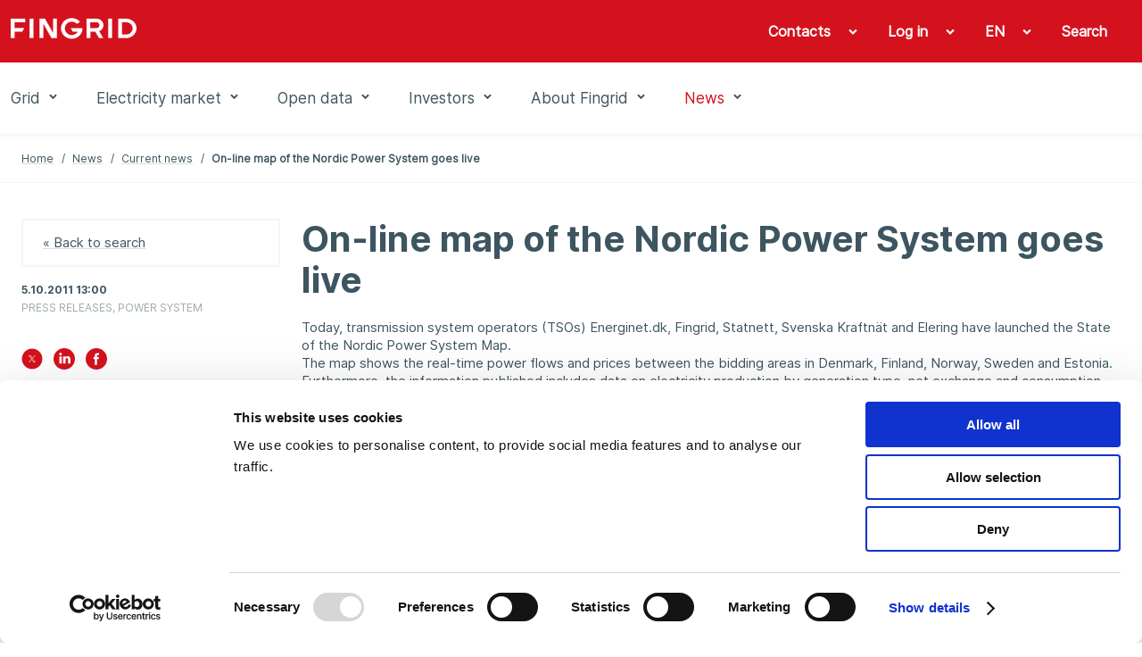

--- FILE ---
content_type: text/html; charset=utf-8
request_url: https://www.fingrid.fi/en/news/news/2011/on-line-map-of-the-nordic-power-system-goes-live/
body_size: 53665
content:


<!doctype html>
<html lang="en">
<head prefix="og: http://ogp.me/ns# article: http://ogp.me/ns/article#">
    <meta charset="utf-8" />
    <meta http-equiv="X-UA-Compatible" content="IE=edge,chrome=1" />
    <meta http-equiv="Content-Language" content="en" />
    <base href="/en/news/news/2011/on-line-map-of-the-nordic-power-system-goes-live/" />
    <title>On-line map of the Nordic Power System goes live - Fingrid</title>
        <meta name="viewport" content="width=device-width, initial-scale=1" />
    <link rel="canonical" href="https://www.fingrid.fi/en/news/news/2011/on-line-map-of-the-nordic-power-system-goes-live/" />

    
        <meta property="og:title" content="On-line map of the Nordic Power System goes live" />
    <meta property="og:type" content="article" />
    <meta property="og:image" content="https://www.fingrid.fi/contentassets/c94e5db619ce4592ba9e531381ff8f16/_r1a9803-hdr-id-8909.jpg" />
    <meta property="og:url" content="https://www.fingrid.fi/en/news/news/2011/on-line-map-of-the-nordic-power-system-goes-live/" />
    <meta property="og:site_name" content="Fingrid" />
    <meta property="article:published_time" content="2011-10-05T13:00:00.0000000+03:00">

    

    <script
        id="Cookiebot"
        src="https://consent.cookiebot.com/uc.js"
        data-cbid="5e9b3c4c-ed25-44b5-8272-f8f0567e5f3e"
        data-culture="en"
        type="text/javascript"
        data-blockingmode="auto"
    ></script>
;
    


    <script>
        (function (w, t, f) {
            const enabledPages = '/en/electricity-market/datahub/,/datahub/,/en/electricity-market/datahub/questions-and-answers-about-datahub/,//,/en/electricity-market/datahub/sign-in-to-datahub-customer-portal/,//,/en/electricity-market/datahub/sign-in-to-datahub-customer-portal/datahub-customer-access-portal-qa/,//,/en/electricity-market/datahub/datahub-services/,//'.split(',').filter(x => x != '//');
            const pathname = w.location.pathname
            if (enabledPages.length > 0 && !enabledPages.includes(pathname.slice('-1') === '/' ? pathname : pathname + '/')) return;

            var s = 'script', o = '_customChat', h = atob(f), e, n;
            e = t.createElement(s);
            e.async = 1;
            e.src = h;

            w[o] = w[o] || function () {
                (w[o]._e = w[o]._e || []).push(arguments);
            };

            n = t.getElementsByTagName(s)[0];
            n.parentNode.insertBefore(e, n);
        })(window, document, 'aHR0cHM6Ly9haXN1cHBvcnQuZmkvanMvc2NyaXB0L3NjcmlwLmpz');
    </script>
;
    
<script defer data-domain="fingrid.fi" src="https://plausible.io/js/script.js"></script>
     
<script type="text/javascript">
    window.jsErrors = [];
    window.onerror = function (errorMessage) { window.jsErrors[window.jsErrors.length] = errorMessage; };
</script>

    <link rel="stylesheet" href="/static/dist/css/styles.css?v=639040785540000000">

    
</head>
<body>
    <div id="app" class="header-and-content">

        
<app-header inline-template>
    <header class="header">
        <div class="header-first-row hide-lg-tbl"
             ref="headerFirstRow">
            <div class="container-fluid">
                <div class="wrapper grid-max-width">
                    <div class="row">
                        <div class="logo col-sm-5">
                            <a href="/en/" title="Fingrid">
                                <img src="/static/dist/images/site/logo.png" srcset="/static/dist/images/site/logo2x.png 2x">
                            </a>
                        </div>
                        <div class="main-navigation col-sm-7">
                            <ul>
                                    <toggle inline-template>
                                        <li class="base "
                                            v-on:click="active = !active"
                                            v-on:mouseenter="active = true"
                                            v-on:mouseleave="active = false"
                                            v-bind:class="{ active: active }">
                                            <a class="base" 
                                                href="javascript:;"
                                                aria-haspopup="menu"
                                                :aria-expanded="active"
                                            >
                                                <span>Contacts</span>
                                                <span class="chevron"
                                                      v-bind:class="{'chevron--up': active, 'chevron--down': !active}">
                                                    <icon glyph="#chevron" class="icon"></icon>
                                                </span>
                                            </a>

    <div v-if="active"
         class="header-dropdown"
         v-cloak>
        <ul class="dropdown-navigation">
                <li>
                    <a href="/en/pages/contacts/offices/" target="_self"><span>Offices</span></a>
                </li>
                <li>
                    <a href="/en/pages/contacts/customer-contacts/" target="_self"><span>Customer contacts</span></a>
                </li>
                <li>
                    <a href="/en/pages/contacts/media-contact-persons/" target="_self"><span>Media contact persons</span></a>
                </li>
                <li>
                    <a href="/en/pages/contacts/extranet-service/" target="_self"><span>Extranet services</span></a>
                </li>
                <li>
                    <a href="/en/pages/contacts/fault-reports/" target="_self"><span>Fault reports</span></a>
                </li>
                <li>
                    <a href="/en/pages/contacts/feedback/" target="_self"><span>Give feedback</span></a>
                </li>
                <li>
                    <a href="/en/pages/contacts/billing-addresses/" target="_self"><span>Billing addresses</span></a>
                </li>
                <li>
                    <a href="/en/pages/contacts/raise-a-compliance-concern/" target="_self"><span>Reporting misconduct, the reporting channel, and whistleblower protection</span></a>
                </li>
        </ul>
    </div>
                                        </li>
                                    </toggle>
                                                                    <toggle inline-template>
                                        <li class="base"
                                            v-on:mouseenter="active = true"
                                            v-on:mouseleave="active = false"
                                            v-bind:class="{ active: active }">

                                            <a class="base"
                                                href="/en/pages/contacts/extranet-service/"
                                                target="_blank"
                                                aria-haspopup="menu"
                                                :aria-expanded="active"
                                            >
                                                <span>Log in</span>
                                                    <span class="chevron"
                                                        v-bind:class="{'chevron--up': active, 'chevron--down': !active}">
                                                        <icon glyph="#chevron" class="icon"></icon>
                                                    </span>
                                            </a>

                                                <div v-if="active"
                                                    class="header-dropdown"
                                                    v-cloak>

                                                    <ul class="dropdown-navigation dropdown-navigation--language">
                                                            <li>
                                                                <a href="https://oma.fingrid.fi/en/" target="_blank">
                                                                    <span>My Fingrid</span>
                                                                </a>
                                                            </li>
                                                            <li>
                                                                <a href="https://partners.fingrid.fi/en" target="_blank">
                                                                    <span>My Fingrid for Partners</span>
                                                                </a>
                                                            </li>
                                                            <li>
                                                                <a href="/en/pages/contacts/extranet-service/" target="_blank">
                                                                    <span>Extranet services</span>
                                                                </a>
                                                            </li>
                                                    </ul>
                                                </div>

                                        </li>
                                    </toggle>
                                <toggle inline-template>
                                    <li class="base"
                                        v-on:mouseenter="active = true"
                                        v-on:mouseleave="active = false"
                                        v-bind:class="{ active: active }">
                                        <a class="base"
                                            href="javascript:;"
                                            area-haspopup="true"
                                            :area-expanded="active"
                                            v-on:click="toggle()"
                                        >
                                            <span>EN</span>
                                            <span class="chevron"
                                                  v-bind:class="{'chevron--up': active, 'chevron--down': !active}">
                                                <icon glyph="#chevron" class="icon"></icon>
                                            </span>
                                        </a>
                                        <div v-if="active"
                                             class="header-dropdown"
                                             v-cloak>
                                            <ul class="dropdown-navigation dropdown-navigation--language">
                                                    <li>
                                                        <a href="/sv/">
                                                            <span>SV</span>
                                                        </a>
                                                    </li>
                                                    <li>
                                                        <a href="/">
                                                            <span>FI</span>
                                                        </a>
                                                    </li>
                                            </ul>
                                        </div>
                                    </li>
                                </toggle>
                                <toggle inline-template>
                                    <li class="base"
                                        v-on:mouseenter="active = true"
                                        v-on:mouseleave="active = false"
                                        v-bind:class="{ active: active }">
                                        <a class="base" href="/en/search/">
                                            <span class="search-link">
                                                Search
                                            </span>
                                        </a>
                                    </li>
                                </toggle>
                            </ul>
                        </div>
                    </div>
                </div>
            </div>
        </div>
        <div class="header-second-row"
             v-bind:class="{'header-sticky': fixedHeader}">
            <div class="container-fluid">
                <div :class="{'hidden': !fixedHeader}" class="logo hide-lg-tbl">
                    <a href="/en/" title="Fingrid">
                        <img src="/static/dist/images/site/logo_red.png" srcset="/static/dist/images/site/logo2x_red.png 2x">
                    </a>
                </div>
                <div class="wrapper grid-max-width">
                    <div class="row between-xs text-center start-lg-tbl">
                        <div class="col-xs-2 show-md-tbl hamburger-navigation">
                            <button class="base" v-on:click="toggleMenu('navigation')">
                                <icon glyph="#menu_burger" class="icon" v-bind:style="menuActive && {'display': 'none'}"></icon>
                                <icon glyph="#close" class="icon" v-bind:style="!menuActive && {'display': 'none'}"></icon>
                            </button>

                            <transition name="hamburger-menu">
                                <div class="hamburger-menu"
                                     v-show="activeItem === 'navigation'"
                                     v-cloak>
                                    <div class="items main-items">
                                        <mobile-menu :items='[{"Children":[{"Children":[],"Name":"Transmission grid services","Url":"/en/grid/main-grid-services/","Selected":false,"TargetFrame":"_self","ContentLink":"11881","Graph":false,"MegamenuImage":null,"MegamenuDescription":null},{"Children":[{"Children":[],"Name":"Examine grid connections on a map","Url":"/en/grid/grid-connection-agreement-phases/grid-scope/","Selected":false,"TargetFrame":"_self","ContentLink":"15450","Graph":false,"MegamenuImage":null,"MegamenuDescription":null},{"Children":[],"Name":"Send a connection enquiry","Url":"/en/grid/grid-connection-agreement-phases/uusi-liityntakysely/","Selected":false,"TargetFrame":"_self","ContentLink":"11559","Graph":false,"MegamenuImage":null,"MegamenuDescription":null},{"Children":[],"Name":"General connection terms","Url":"/en/grid/grid-connection-agreement-phases/general-connection-terms/","Selected":false,"TargetFrame":"_self","ContentLink":"319","Graph":false,"MegamenuImage":null,"MegamenuDescription":null},{"Children":[],"Name":"Connection agreement and grid connection fees","Url":"/en/grid/grid-connection-agreement-phases/liittymissopimus-ja--maksut/","Selected":false,"TargetFrame":"_self","ContentLink":"11909","Graph":false,"MegamenuImage":null,"MegamenuDescription":null},{"Children":[],"Name":"Main grid contract and service fees","Url":"/en/grid/grid-connection-agreement-phases/main-grid-contract-and-service-fees/","Selected":false,"TargetFrame":"_self","ContentLink":"19814","Graph":false,"MegamenuImage":null,"MegamenuDescription":null},{"Children":[],"Name":"Grid code specifications","Url":"/en/grid/grid-connection-agreement-phases/grid-code-specifications/","Selected":false,"TargetFrame":"_self","ContentLink":"14917","Graph":false,"MegamenuImage":null,"MegamenuDescription":null},{"Children":[],"Name":"Archive","Url":"/en/grid/grid-connection-agreement-phases/main-grid-contract-2012-2015/","Selected":false,"TargetFrame":"_self","ContentLink":"315","Graph":false,"MegamenuImage":null,"MegamenuDescription":null}],"Name":"Connection to the main grid","Url":"/en/grid/grid-connection-agreement-phases/","Selected":false,"TargetFrame":"_self","ContentLink":"5937","Graph":false,"MegamenuImage":null,"MegamenuDescription":null},{"Children":[{"Children":[],"Name":"Fingrid’s electricity transmission network","Url":"/en/grid/development/power-transmission-grid-of-fingrid/","Selected":false,"TargetFrame":"_self","ContentLink":"114","Graph":false,"MegamenuImage":null,"MegamenuDescription":null},{"Children":[],"Name":"Main electricity transmission lines","Url":"/en/grid/development/main-electricity-transmission-lines/","Selected":false,"TargetFrame":"_self","ContentLink":"194","Graph":false,"MegamenuImage":null,"MegamenuDescription":null},{"Children":[],"Name":"Electricity system of Finland","Url":"/en/grid/development/electricity-system-of-finland/","Selected":false,"TargetFrame":"_self","ContentLink":"192","Graph":false,"MegamenuImage":null,"MegamenuDescription":null},{"Children":[],"Name":"Part of the Nordic power system","Url":"/en/grid/development/part-of-the-nordic-power-system/","Selected":false,"TargetFrame":"_self","ContentLink":"196","Graph":false,"MegamenuImage":null,"MegamenuDescription":null},{"Children":[],"Name":"Prospects for future electricity production and consumption Q3 2025","Url":"/en/grid/development/prospects-for-future-electricity-production-and-consumption-q3-2024/","Selected":false,"TargetFrame":"_self","ContentLink":"62598","Graph":false,"MegamenuImage":null,"MegamenuDescription":null},{"Children":[],"Name":"Main grid development plan 2026-2035","Url":"/en/grid/development/Main-grid-development-plan/","Selected":false,"TargetFrame":"_self","ContentLink":"56960","Graph":false,"MegamenuImage":null,"MegamenuDescription":null},{"Children":[],"Name":"Electricity system vision 2025","Url":"/en/grid/development/electricity-system-vision-2025/","Selected":false,"TargetFrame":"_self","ContentLink":"65212","Graph":false,"MegamenuImage":null,"MegamenuDescription":null},{"Children":[],"Name":"Offshore wind power report","Url":"/en/grid/development/offshore-wind-power-report/","Selected":false,"TargetFrame":"_self","ContentLink":"63979","Graph":false,"MegamenuImage":null,"MegamenuDescription":null},{"Children":[],"Name":"Hydrogen economy project","Url":"/en/grid/development/fingrid-and-gasgrid-hydrogen-economy-project/","Selected":false,"TargetFrame":"_self","ContentLink":"62232","Graph":false,"MegamenuImage":null,"MegamenuDescription":null},{"Children":[],"Name":"Extent of the main grid","Url":"/en/grid/development/extent-of-the-main-grid/","Selected":false,"TargetFrame":"_self","ContentLink":"8959","Graph":false,"MegamenuImage":null,"MegamenuDescription":null},{"Children":[],"Name":"History and expansion of the main grid","Url":"/en/grid/development/history-and-expansion-of-the-main-grid/","Selected":false,"TargetFrame":"_self","ContentLink":"8638","Graph":false,"MegamenuImage":null,"MegamenuDescription":null}],"Name":"Network design","Url":"/en/grid/development/","Selected":false,"TargetFrame":"_self","ContentLink":"140","Graph":false,"MegamenuImage":null,"MegamenuDescription":null},{"Children":[{"Children":[],"Name":"Power system management","Url":"/en/grid/power-transmission/power-system-management/","Selected":false,"TargetFrame":"_self","ContentLink":"188","Graph":false,"MegamenuImage":null,"MegamenuDescription":null},{"Children":[],"Name":"Maintenance of power balance","Url":"/en/grid/power-transmission/maintenance-of-power-balance/","Selected":false,"TargetFrame":"_self","ContentLink":"191","Graph":false,"MegamenuImage":null,"MegamenuDescription":null},{"Children":[],"Name":"Maintaining system security","Url":"/en/grid/power-transmission/maintaining-of-system-security/","Selected":false,"TargetFrame":"_self","ContentLink":"190","Graph":false,"MegamenuImage":null,"MegamenuDescription":null},{"Children":[],"Name":"Supply security of electricity","Url":"/en/grid/power-transmission/supply-security-of-electricity/","Selected":false,"TargetFrame":"_self","ContentLink":"182","Graph":false,"MegamenuImage":null,"MegamenuDescription":null},{"Children":[],"Name":"Transmission management","Url":"/en/grid/power-transmission/transmission-management/","Selected":false,"TargetFrame":"_self","ContentLink":"189","Graph":false,"MegamenuImage":null,"MegamenuDescription":null}],"Name":"Electricity transmission and the use of the electricity system","Url":"/en/grid/power-transmission/","Selected":false,"TargetFrame":"_self","ContentLink":"317","Graph":false,"MegamenuImage":null,"MegamenuDescription":null},{"Children":[{"Children":[],"Name":"The progress of the project","Url":"/en/grid/construction/project-stages/","Selected":false,"TargetFrame":"_self","ContentLink":"18910","Graph":false,"MegamenuImage":null,"MegamenuDescription":null},{"Children":[],"Name":"The Helsinki 400 kilovolt power cable connection","Url":"/en/grid/construction/power-cable-Helsinki/","Selected":false,"TargetFrame":"_self","ContentLink":"19577","Graph":false,"MegamenuImage":null,"MegamenuDescription":null},{"Children":[],"Name":"Aurora Line","Url":"/en/grid/construction/aurora-line/","Selected":false,"TargetFrame":"_self","ContentLink":"19829","Graph":false,"MegamenuImage":null,"MegamenuDescription":null},{"Children":[],"Name":"Aurora Line 2","Url":"/en/grid/construction/aurora-line-2/","Selected":false,"TargetFrame":"_self","ContentLink":"66846","Graph":false,"MegamenuImage":null,"MegamenuDescription":null},{"Children":[],"Name":"​​Fenno-Skan 3​","Url":"/en/grid/construction/fenno-skan-3/","Selected":false,"TargetFrame":"_self","ContentLink":"67188","Graph":false,"MegamenuImage":null,"MegamenuDescription":null}],"Name":"Construction","Url":"/en/grid/construction/","Selected":false,"TargetFrame":"_self","ContentLink":"18900","Graph":false,"MegamenuImage":null,"MegamenuDescription":null},{"Children":[{"Children":[],"Name":"Transmission lines","Url":"/en/grid/maintenance/transmission-lines/","Selected":false,"TargetFrame":"_self","ContentLink":"139","Graph":false,"MegamenuImage":null,"MegamenuDescription":null},{"Children":[],"Name":"Substations","Url":"/en/grid/maintenance/substations/","Selected":false,"TargetFrame":"_self","ContentLink":"138","Graph":false,"MegamenuImage":null,"MegamenuDescription":null},{"Children":[],"Name":"Reserve power plants","Url":"/en/grid/maintenance/reserve-power-plants/","Selected":false,"TargetFrame":"_self","ContentLink":"2009","Graph":false,"MegamenuImage":null,"MegamenuDescription":null}],"Name":"Maintenance","Url":"/en/grid/maintenance/","Selected":false,"TargetFrame":"_self","ContentLink":"132","Graph":false,"MegamenuImage":null,"MegamenuDescription":null},{"Children":[{"Children":[],"Name":"Occupational safety","Url":"/en/grid/safety/occupational-safety/","Selected":false,"TargetFrame":"_self","ContentLink":"141","Graph":false,"MegamenuImage":null,"MegamenuDescription":null},{"Children":[],"Name":"Impacts of transmission lines on people","Url":"/en/grid/safety/impacts-of-transmission-lines-on-people/","Selected":false,"TargetFrame":"_self","ContentLink":"162","Graph":false,"MegamenuImage":null,"MegamenuDescription":null},{"Children":[],"Name":"Safety instructions","Url":"/en/grid/safety/safety-instructions/","Selected":false,"TargetFrame":"_self","ContentLink":"147","Graph":false,"MegamenuImage":null,"MegamenuDescription":null},{"Children":[],"Name":"Frequently asked questions","Url":"/en/grid/safety/frequently-asked-questions/","Selected":false,"TargetFrame":"_self","ContentLink":"149","Graph":false,"MegamenuImage":null,"MegamenuDescription":null}],"Name":"Safety","Url":"/en/grid/safety/","Selected":false,"TargetFrame":"_self","ContentLink":"2010","Graph":false,"MegamenuImage":null,"MegamenuDescription":null},{"Children":[{"Children":[],"Name":"Fees","Url":"/en/grid/peak-load-capacity/fees/","Selected":false,"TargetFrame":"_self","ContentLink":"263","Graph":false,"MegamenuImage":null,"MegamenuDescription":null},{"Children":[],"Name":"Yearly periods","Url":"/en/grid/peak-load-capacity/yearly-periods/","Selected":false,"TargetFrame":"_self","ContentLink":"3128","Graph":false,"MegamenuImage":null,"MegamenuDescription":null}],"Name":"Peak load capacity","Url":"/en/grid/peak-load-capacity/","Selected":false,"TargetFrame":"_self","ContentLink":"257","Graph":true,"MegamenuImage":null,"MegamenuDescription":null},{"Children":[{"Children":[],"Name":"Land use and environmental policy","Url":"/en/grid/land-use-and-environment/land-use-and-environmental-policy/","Selected":false,"TargetFrame":"_self","ContentLink":"165","Graph":false,"MegamenuImage":null,"MegamenuDescription":null},{"Children":[],"Name":"Principles and operating methods","Url":"/en/grid/land-use-and-environment/principles-and-operating-methods/","Selected":false,"TargetFrame":"_self","ContentLink":"13478","Graph":false,"MegamenuImage":null,"MegamenuDescription":null},{"Children":[],"Name":"Mitigating environmental impacts","Url":"/en/grid/land-use-and-environment/environmental-impacts-of-transmission-lines/","Selected":false,"TargetFrame":"_self","ContentLink":"163","Graph":false,"MegamenuImage":null,"MegamenuDescription":null},{"Children":[],"Name":"Using transmission line rights-of-way","Url":"/en/grid/land-use-and-environment/using-transmission-line-rights-of-way/","Selected":false,"TargetFrame":"_self","ContentLink":"129","Graph":false,"MegamenuImage":null,"MegamenuDescription":null},{"Children":[],"Name":"Permits and statements","Url":"/en/grid/land-use-and-environment/license-and-statement/","Selected":false,"TargetFrame":"_self","ContentLink":"130","Graph":false,"MegamenuImage":null,"MegamenuDescription":null}],"Name":"Land use and environment","Url":"/en/grid/land-use-and-environment/","Selected":false,"TargetFrame":"_self","ContentLink":"157","Graph":false,"MegamenuImage":null,"MegamenuDescription":null},{"Children":[{"Children":[],"Name":"Questions and answers about electricity shortages","Url":"/en/grid/information-regarding-electricity-shortages/questions-and-answers-about-electricity-shortages/","Selected":false,"TargetFrame":"_self","ContentLink":"18317","Graph":false,"MegamenuImage":null,"MegamenuDescription":null}],"Name":"Information regarding electricity shortages","Url":"/en/grid/information-regarding-electricity-shortages/","Selected":false,"TargetFrame":"_self","ContentLink":"18308","Graph":false,"MegamenuImage":null,"MegamenuDescription":null}],"Name":"Grid","Url":"/en/grid/","Selected":false,"TargetFrame":"_self","ContentLink":"117","Graph":false,"MegamenuImage":"65136","MegamenuDescription":"\u003cp\u003eFingrid is responsible for electricity transmission in Finland\u0026rsquo;s main grid, the backbone electricity transmission network. Large electricity production plants, distribution system operators and heavy industry are connected to the main grid, which comprises more than 14,500 kilometres of 400-, 220- and 110-kilovolt transmission lines, numerous substations, and the reserve power plants that are required in the event of serious disruptions. Fingrid owns the main grid and, together with Finland\u0026rsquo;s neighbouring countries, also the main grid\u0027s international connections. The power system of Finland is part of a joint Nordic power system connected to the Central European system with DC connections.\u003c/p\u003e\n\u003cp\u003eThe principles for planning and developing the main grid are customer needs, promoting the functionality of the electricity market, maintaining system security, ensuring sufficient transmission capacity, cost-effectiveness and managing an ageing network. The grid is developed over the long term in a manner that provides technical and economic optimisation while simultaneously ensuring future operating conditions.\u0026nbsp;\u003c/p\u003e\n\u003cp\u003eOn these pages, you can find instructions on how to connect to the main grid, learn about the system\u0026rsquo;s technical requirements, view connection options, and submit a connection inquiry. Read more about the latest development plan for the main grid, the vision for the electricity system and other grid development projects. Here, we will present our ongoing main grid construction projects, our principles for main grid maintenance, and our occupational health and safety practices. We take the environment into account in our grid maintenance, long-term land use, and the construction of transmission lines, substations and reserve power plants.\u003c/p\u003e"},{"Children":[{"Children":[],"Name":"Electricity market services","Url":"/en/electricity-market/Electricity-market-services/","Selected":false,"TargetFrame":"_self","ContentLink":"325","Graph":false,"MegamenuImage":null,"MegamenuDescription":null},{"Children":[{"Children":[],"Name":"State of the Baltic Sea area power system","Url":"/en/electricity-market/power-system/state-of-the-nordic-power-system/","Selected":false,"TargetFrame":"_self","ContentLink":"3350","Graph":false,"MegamenuImage":null,"MegamenuDescription":null},{"Children":[],"Name":"Operation disturbances","Url":"/en/electricity-market/power-system/operation-disturbances/","Selected":false,"TargetFrame":"_self","ContentLink":"180","Graph":false,"MegamenuImage":null,"MegamenuDescription":null}],"Name":"Power system","Url":"/en/electricity-market/power-system/","Selected":false,"TargetFrame":"_self","ContentLink":"238","Graph":false,"MegamenuImage":null,"MegamenuDescription":null},{"Children":[{"Children":[],"Name":"Electricity market development projects","Url":"/en/electricity-market/market-integration/electricity-market-development-projects/","Selected":false,"TargetFrame":"_self","ContentLink":"8456","Graph":false,"MegamenuImage":null,"MegamenuDescription":null},{"Children":[],"Name":"Network codes","Url":"/en/electricity-market/market-integration/network-codes/","Selected":false,"TargetFrame":"_self","ContentLink":"241","Graph":false,"MegamenuImage":null,"MegamenuDescription":null},{"Children":[],"Name":"European co-operation","Url":"/en/electricity-market/market-integration/european-co-operation/","Selected":false,"TargetFrame":"_self","ContentLink":"297","Graph":false,"MegamenuImage":null,"MegamenuDescription":null}],"Name":"Unified electricity market","Url":"/en/electricity-market/market-integration/","Selected":false,"TargetFrame":"_self","ContentLink":"201","Graph":false,"MegamenuImage":null,"MegamenuDescription":null},{"Children":[{"Children":[],"Name":"Description of balance model","Url":"/en/electricity-market/balance-service/description-of-balance-model/","Selected":false,"TargetFrame":"_self","ContentLink":"308","Graph":false,"MegamenuImage":null,"MegamenuDescription":null},{"Children":[],"Name":"Imbalance settlement","Url":"/en/electricity-market/balance-service/imbalance-settlement/","Selected":false,"TargetFrame":"_self","ContentLink":"305","Graph":false,"MegamenuImage":null,"MegamenuDescription":null},{"Children":[],"Name":"Fees","Url":"/en/electricity-market/balance-service/fees/","Selected":false,"TargetFrame":"_self","ContentLink":"304","Graph":false,"MegamenuImage":null,"MegamenuDescription":null}],"Name":"Balance services","Url":"/en/electricity-market/balance-service/","Selected":false,"TargetFrame":"_self","ContentLink":"298","Graph":false,"MegamenuImage":null,"MegamenuDescription":null},{"Children":[{"Children":[],"Name":"Power system reserves","Url":"/en/electricity-market/reserves/power-system-reserves/","Selected":false,"TargetFrame":"_self","ContentLink":"64339","Graph":false,"MegamenuImage":null,"MegamenuDescription":null},{"Children":[],"Name":"Reserve markets","Url":"/en/electricity-market/reserves/reserve-markets/","Selected":false,"TargetFrame":"_self","ContentLink":"64340","Graph":false,"MegamenuImage":null,"MegamenuDescription":null},{"Children":[],"Name":"Reserve products and market participation","Url":"/en/electricity-market/reserves/reserve-products/","Selected":false,"TargetFrame":"_self","ContentLink":"64341","Graph":false,"MegamenuImage":null,"MegamenuDescription":null},{"Children":[],"Name":"Reserve market development","Url":"/en/electricity-market/reserves/reserve-market-development/","Selected":false,"TargetFrame":"_self","ContentLink":"64348","Graph":false,"MegamenuImage":null,"MegamenuDescription":null}],"Name":"Reserves","Url":"/en/electricity-market/reserves/","Selected":false,"TargetFrame":"_self","ContentLink":"64338","Graph":false,"MegamenuImage":null,"MegamenuDescription":null},{"Children":[{"Children":[],"Name":"Questions and answers about Datahub","Url":"/en/electricity-market/datahub/questions-and-answers-about-datahub/","Selected":false,"TargetFrame":"_self","ContentLink":"15297","Graph":false,"MegamenuImage":null,"MegamenuDescription":null},{"Children":[],"Name":"Sign in to Datahub Customer Portal","Url":"/en/electricity-market/datahub/sign-in-to-datahub-customer-portal/","Selected":false,"TargetFrame":"_self","ContentLink":"52707","Graph":false,"MegamenuImage":null,"MegamenuDescription":null},{"Children":[],"Name":"Information Exchange Services","Url":"/en/electricity-market/datahub/datahub-services/","Selected":false,"TargetFrame":"_self","ContentLink":"277","Graph":false,"MegamenuImage":null,"MegamenuDescription":null}],"Name":"Datahub","Url":"/en/electricity-market/datahub/","Selected":false,"TargetFrame":"_self","ContentLink":"64474","Graph":false,"MegamenuImage":null,"MegamenuDescription":null},{"Children":[{"Children":[],"Name":"Joining the electricity GO register","Url":"/en/electricity-market/guarantees-of-origin/joining-the-go-register/","Selected":false,"TargetFrame":"_self","ContentLink":"6658","Graph":false,"MegamenuImage":null,"MegamenuDescription":null},{"Children":[],"Name":"Transactions of electricity GOs","Url":"/en/electricity-market/guarantees-of-origin/transactions-of-gos/","Selected":false,"TargetFrame":"_self","ContentLink":"6664","Graph":false,"MegamenuImage":null,"MegamenuDescription":null},{"Children":[],"Name":"Fees","Url":"/en/electricity-market/guarantees-of-origin/fees/","Selected":false,"TargetFrame":"_self","ContentLink":"271","Graph":false,"MegamenuImage":null,"MegamenuDescription":null},{"Children":[],"Name":"Legislation","Url":"/en/electricity-market/guarantees-of-origin/legislation/","Selected":false,"TargetFrame":"_self","ContentLink":"269","Graph":false,"MegamenuImage":null,"MegamenuDescription":null},{"Children":[],"Name":"Frequently asked questions","Url":"/en/electricity-market/guarantees-of-origin/frequently-asked-questions/","Selected":false,"TargetFrame":"_self","ContentLink":"270","Graph":false,"MegamenuImage":null,"MegamenuDescription":null},{"Children":[],"Name":"Material and market information","Url":"/en/electricity-market/guarantees-of-origin/Material-and-market-information/","Selected":false,"TargetFrame":"_self","ContentLink":"6670","Graph":false,"MegamenuImage":null,"MegamenuDescription":null}],"Name":"Guarantees of Origin","Url":"/en/electricity-market/guarantees-of-origin/","Selected":false,"TargetFrame":"_self","ContentLink":"264","Graph":false,"MegamenuImage":null,"MegamenuDescription":null}],"Name":"Electricity market","Url":"/en/electricity-market/","Selected":false,"TargetFrame":"_self","ContentLink":"198","Graph":false,"MegamenuImage":"65137","MegamenuDescription":"\u003cp\u003eA functioning electricity market is in everyone\u0027s best interests. Fingrid\u0027s mission is to promote the functionality, efficiency and reliability of the electricity market. An undisrupted power supply now and in the future is Fingrid\u0026rsquo;s responsibility. As electricity markets expand, Finland is becoming more closely involved in pan-European developments within the sector. By promoting the functionality of the electricity market, Fingrid ensures that Finns continue to receive the cheapest electricity possible. We work closely with other Nordic transmission system operators. We are actively working to develop both Nordic market opportunities and European electricity markets, while safeguarding national interests.\u003c/p\u003e\n\u003cp\u003eThese pages contain general information about the electricity market and Fingrid\u0027s electricity market services: electricity market development, reserve market services, balance services, the data hub, and guarantee of origin services. You can also learn about international electricity market projects, European electricity market legislation, and different types of reserves.\u003c/p\u003e"},{"Children":[{"Children":[],"Name":"Fingrid Open data","Url":"/en/electricity-market-information/fingrid-open-data/","Selected":false,"TargetFrame":"_self","ContentLink":"292","Graph":false,"MegamenuImage":null,"MegamenuDescription":null},{"Children":[{"Children":[],"Name":"Generation forecast","Url":"/en/electricity-market-information/load-and-generation-forecasts/generation-hourly-forecast/","Selected":false,"TargetFrame":"_self","ContentLink":"2600","Graph":true,"MegamenuImage":null,"MegamenuDescription":null},{"Children":[],"Name":"Load forecast","Url":"/en/electricity-market-information/load-and-generation-forecasts/load-hourly-forecast/","Selected":false,"TargetFrame":"_self","ContentLink":"2656","Graph":true,"MegamenuImage":null,"MegamenuDescription":null}],"Name":"Load and generation forecasts","Url":"/en/electricity-market-information/load-and-generation-forecasts/","Selected":false,"TargetFrame":"_self","ContentLink":"230","Graph":true,"MegamenuImage":null,"MegamenuDescription":null},{"Children":[],"Name":"Load and generation","Url":"/en/electricity-market-information/load-and-generation/","Selected":false,"TargetFrame":"_self","ContentLink":"227","Graph":true,"MegamenuImage":null,"MegamenuDescription":null},{"Children":[],"Name":"Wind power generation","Url":"/en/electricity-market-information/wind-power-generation/","Selected":false,"TargetFrame":"_self","ContentLink":"2518","Graph":true,"MegamenuImage":null,"MegamenuDescription":null},{"Children":[],"Name":"Solar power","Url":"/en/electricity-market-information/solar-power/","Selected":false,"TargetFrame":"_self","ContentLink":"228","Graph":true,"MegamenuImage":null,"MegamenuDescription":null},{"Children":[],"Name":"Real-time CO2 emissions estimate","Url":"/en/electricity-market-information/real-time-co2-emissions-estimate/","Selected":false,"TargetFrame":"_self","ContentLink":"9287","Graph":true,"MegamenuImage":null,"MegamenuDescription":null},{"Children":[{"Children":[],"Name":"aFRR capacity market","Url":"/en/electricity-market-information/reserve-market-information/automatic-frequency-restoration-reserve-afrr-realised-hourly-transactions/","Selected":false,"TargetFrame":"_self","ContentLink":"2562","Graph":true,"MegamenuImage":null,"MegamenuDescription":null},{"Children":[],"Name":"aFRR energy market","Url":"/en/electricity-market-information/reserve-market-information/afrr-energy-market/","Selected":false,"TargetFrame":"_self","ContentLink":"63316","Graph":true,"MegamenuImage":null,"MegamenuDescription":null},{"Children":[],"Name":"Frequency containment reserves (FCR-N, FCR-D up and FCR-D down), transactions in the hourly and yearly markets","Url":"/en/electricity-market-information/reserve-market-information/frequency-controlled-disturbance-reserve/","Selected":false,"TargetFrame":"_self","ContentLink":"2560","Graph":true,"MegamenuImage":null,"MegamenuDescription":null},{"Children":[],"Name":"Activated FCR-N","Url":"/en/electricity-market-information/reserve-market-information/activated-reserve/","Selected":false,"TargetFrame":"_self","ContentLink":"2564","Graph":true,"MegamenuImage":null,"MegamenuDescription":null},{"Children":[],"Name":"Special regulation","Url":"/en/electricity-market-information/reserve-market-information/special-regulation/","Selected":false,"TargetFrame":"_self","ContentLink":"226","Graph":true,"MegamenuImage":null,"MegamenuDescription":null},{"Children":[],"Name":"Fast Frequency Reserve (FFR)","Url":"/en/electricity-market-information/reserve-market-information/fast-frequency-reserve/","Selected":false,"TargetFrame":"_self","ContentLink":"12511","Graph":true,"MegamenuImage":null,"MegamenuDescription":null},{"Children":[],"Name":"Volume and price of balancing energy","Url":"/en/electricity-market-information/reserve-market-information/balancing-power-price/","Selected":false,"TargetFrame":"_self","ContentLink":"2523","Graph":true,"MegamenuImage":null,"MegamenuDescription":null},{"Children":[],"Name":"Aggregated regulating bids","Url":"/en/electricity-market-information/reserve-market-information/aggregated-regulating-bids/","Selected":false,"TargetFrame":"_self","ContentLink":"2524","Graph":true,"MegamenuImage":null,"MegamenuDescription":null},{"Children":[],"Name":"Balancing Capacity Market, estimate of required procurement","Url":"/en/electricity-market-information/reserve-market-information/balancing-capacity-market-estimate-of-required-procurement/","Selected":false,"TargetFrame":"_self","ContentLink":"2529","Graph":false,"MegamenuImage":null,"MegamenuDescription":null},{"Children":[],"Name":"Balancing capacity market, procurement","Url":"/en/electricity-market-information/reserve-market-information/balancing-capacity-market-procurement/","Selected":false,"TargetFrame":"_self","ContentLink":"19640","Graph":false,"MegamenuImage":null,"MegamenuDescription":null},{"Children":[],"Name":"Balancing capacity market, archive","Url":"/en/electricity-market-information/reserve-market-information/balancing-capacity-market-archive/","Selected":false,"TargetFrame":"_self","ContentLink":"11931","Graph":false,"MegamenuImage":null,"MegamenuDescription":null}],"Name":"Reserve market information","Url":"/en/electricity-market-information/reserve-market-information/","Selected":false,"TargetFrame":"_self","ContentLink":"6211","Graph":true,"MegamenuImage":null,"MegamenuDescription":null},{"Children":[],"Name":"Inertia of the Nordic power system","Url":"/en/electricity-market-information/InertiaofNordicpowersystem/","Selected":false,"TargetFrame":"_self","ContentLink":"9181","Graph":true,"MegamenuImage":null,"MegamenuDescription":null},{"Children":[{"Children":[],"Name":"Mid-term capacity development","Url":"/en/electricity-market-information/cross-border-transmission/mid-term-capacity-development/","Selected":false,"TargetFrame":"_self","ContentLink":"2618","Graph":false,"MegamenuImage":null,"MegamenuDescription":null}],"Name":"Cross-border transmission","Url":"/en/electricity-market-information/cross-border-transmission/","Selected":false,"TargetFrame":"_self","ContentLink":"231","Graph":true,"MegamenuImage":null,"MegamenuDescription":null},{"Children":[],"Name":"Available capacities","Url":"/en/electricity-market-information/available-capacities/","Selected":false,"TargetFrame":"_self","ContentLink":"235","Graph":true,"MegamenuImage":null,"MegamenuDescription":null},{"Children":[{"Children":[],"Name":"Transactions of electricity GOs as monthly totals (MWh)","Url":"/en/electricity-market-information/transactions-of-gos2/transactions-of-gos/","Selected":false,"TargetFrame":"_self","ContentLink":"7950","Graph":true,"MegamenuImage":null,"MegamenuDescription":null},{"Children":[],"Name":"Transactions of electricity GOs by production type (MWh)","Url":"/en/electricity-market-information/transactions-of-gos2/by-production-type/","Selected":false,"TargetFrame":"_self","ContentLink":"7949","Graph":true,"MegamenuImage":null,"MegamenuDescription":null},{"Children":[],"Name":"Account holders","Url":"/en/electricity-market-information/transactions-of-gos2/account-holders/","Selected":false,"TargetFrame":"_self","ContentLink":"7951","Graph":true,"MegamenuImage":null,"MegamenuDescription":null},{"Children":[],"Name":"Production devices","Url":"/en/electricity-market-information/transactions-of-gos2/production-devices/","Selected":false,"TargetFrame":"_self","ContentLink":"7952","Graph":true,"MegamenuImage":null,"MegamenuDescription":null}],"Name":"GO Data ","Url":"/en/electricity-market-information/transactions-of-gos2/","Selected":false,"TargetFrame":"_self","ContentLink":"2754","Graph":true,"MegamenuImage":null,"MegamenuDescription":null},{"Children":[{"Children":[],"Name":"Price of imbalance power until 1.11.2021 01.00","Url":"/en/electricity-market-information/imbalance/price-of-imbalance-power/","Selected":false,"TargetFrame":"_self","ContentLink":"208","Graph":true,"MegamenuImage":null,"MegamenuDescription":null},{"Children":[],"Name":"Imbalance power between Finland and Sweden","Url":"/en/electricity-market-information/imbalance/imbalance-power-between-finland-and-sweden/","Selected":false,"TargetFrame":"_self","ContentLink":"2576","Graph":true,"MegamenuImage":null,"MegamenuDescription":null},{"Children":[],"Name":"Imbalance price from 1.11.2021","Url":"/en/electricity-market-information/imbalance/imbalance-price/","Selected":false,"TargetFrame":"_self","ContentLink":"15079","Graph":false,"MegamenuImage":null,"MegamenuDescription":null}],"Name":"Imbalance","Url":"/en/electricity-market-information/imbalance/","Selected":false,"TargetFrame":"_self","ContentLink":"205","Graph":true,"MegamenuImage":null,"MegamenuDescription":null},{"Children":[],"Name":"Congestion income","Url":"/en/electricity-market-information/congestion-income/","Selected":false,"TargetFrame":"_self","ContentLink":"204","Graph":true,"MegamenuImage":null,"MegamenuDescription":null},{"Children":[],"Name":"History data from cut P1","Url":"/en/electricity-market-information/history-data-from-cut-p1/","Selected":false,"TargetFrame":"_self","ContentLink":"2599","Graph":true,"MegamenuImage":null,"MegamenuDescription":null},{"Children":[],"Name":"European transparency platform","Url":"/en/electricity-market-information/european-transparency-platform/","Selected":false,"TargetFrame":"_self","ContentLink":"293","Graph":false,"MegamenuImage":null,"MegamenuDescription":null}],"Name":"Open data","Url":"/en/electricity-market-information/","Selected":false,"TargetFrame":"_self","ContentLink":"291","Graph":true,"MegamenuImage":"65138","MegamenuDescription":"\u003cp\u003eFingrid publishes open data on Finland\u0027s electricity system and electricity markets. This open data consists of content and data in digital format that anyone can freely use and share at no cost. Providing easy access to summarised data enables the development of new services and applications, and is a cost-effective way of improving efficiency in the electricity market.\u003c/p\u003e\n\u003cp\u003eFingrid\u0027s website contains a wealth of information about the electricity system and electricity markets, including real-time data on the status of the electricity system that is updated every three minutes.\u003c/p\u003e\n\u003cp\u003eFingrid also has its own open data website. The service provides powerful search functions for finding and browsing datasets. You can perform limited searches on individual datasets via a separate user interface and save the results in either CSV or XML format for further processing. Data can also be downloaded in machine-readable format via an open RESTful API. The application programming interface enables and facilitates the development of data-based services.\u003c/p\u003e\n\u003cp\u003e\u0026nbsp;Fingrid\u0026rsquo;s open data website can be found at: data.fingrid.fi\u003c/p\u003e\n\u003cp\u003e\u0026nbsp;The service is continuously being developed, and feedback can be sent to: avoindata(at)fingrid.fi\u003c/p\u003e"},{"Children":[{"Children":[],"Name":"The operating principles of finance","Url":"/en/investors/the-operating-principles-of-finance/","Selected":false,"TargetFrame":"_self","ContentLink":"69","Graph":false,"MegamenuImage":null,"MegamenuDescription":null},{"Children":[{"Children":[],"Name":"Debt programmes","Url":"/en/investors/financing/debt-programmes/","Selected":false,"TargetFrame":"_self","ContentLink":"68","Graph":false,"MegamenuImage":null,"MegamenuDescription":null},{"Children":[],"Name":"Debt by source","Url":"/en/investors/financing/debt-by-source/","Selected":false,"TargetFrame":"_self","ContentLink":"67","Graph":false,"MegamenuImage":null,"MegamenuDescription":null},{"Children":[],"Name":"Debt maturity profile","Url":"/en/investors/financing/debt-maturity-profile/","Selected":false,"TargetFrame":"_self","ContentLink":"66","Graph":false,"MegamenuImage":null,"MegamenuDescription":null},{"Children":[],"Name":"Green financing","Url":"/en/investors/financing/green-financing/","Selected":false,"TargetFrame":"_self","ContentLink":"6167","Graph":false,"MegamenuImage":null,"MegamenuDescription":null},{"Children":[],"Name":"Financial risk management principles","Url":"/en/investors/financing/financial-risk-management-principles/","Selected":false,"TargetFrame":"_self","ContentLink":"65","Graph":false,"MegamenuImage":null,"MegamenuDescription":null}],"Name":"Financing","Url":"/en/investors/financing/","Selected":false,"TargetFrame":"_self","ContentLink":"63","Graph":false,"MegamenuImage":null,"MegamenuDescription":null},{"Children":[],"Name":"Credit ratings","Url":"/en/investors/credit-ratings/","Selected":false,"TargetFrame":"_self","ContentLink":"61","Graph":false,"MegamenuImage":null,"MegamenuDescription":null},{"Children":[],"Name":"Calendar","Url":"/en/investors/calendar/","Selected":false,"TargetFrame":"_self","ContentLink":"60","Graph":false,"MegamenuImage":null,"MegamenuDescription":null},{"Children":[{"Children":[],"Name":"Financial reports 2002 - 2016","Url":"/en/investors/financial-reports-and-presentations/financial-reports-archive/","Selected":false,"TargetFrame":"_self","ContentLink":"58","Graph":false,"MegamenuImage":null,"MegamenuDescription":null}],"Name":"Financial reports and presentations","Url":"/en/investors/financial-reports-and-presentations/","Selected":false,"TargetFrame":"_self","ContentLink":"57","Graph":false,"MegamenuImage":null,"MegamenuDescription":null},{"Children":[],"Name":"Shares and shareholders","Url":"/en/investors/shares-and-shareholders/","Selected":false,"TargetFrame":"_self","ContentLink":"56","Graph":false,"MegamenuImage":null,"MegamenuDescription":null},{"Children":[],"Name":"Corporate governance","Url":"/en/investors/corporate-governance/","Selected":false,"TargetFrame":"_self","ContentLink":"8909","Graph":false,"MegamenuImage":null,"MegamenuDescription":null}],"Name":"Investors","Url":"/en/investors/","Selected":false,"TargetFrame":"_self","ContentLink":"55","Graph":false,"MegamenuImage":"65139","MegamenuDescription":"\u003cp\u003eThe main objectives of Fingrid\u0027s financial management are cost-effectiveness, continuous productivity improvements, a high credit rating, and the creation of shareholder value.\u003c/p\u003e\n\u003cp\u003eTogether, the Finnish State and the National Emergency Supply Agency own more than half of Fingrid. Other owners include pension and insurance companies and other institutional investors.\u003c/p\u003e\n\u003cp\u003eThese pages present Fingrid\u0027s financial and funding principles, debt financing arrangements, credit rating, investor calendar, financial publications and presentations, shares and shareholders, and comprehensive information about corporate governance and management.\u003c/p\u003e"},{"Children":[{"Children":[{"Children":[],"Name":"Principles and responsibe procurements","Url":"/en/company/corporate-responsibility/principles/","Selected":false,"TargetFrame":"_self","ContentLink":"14209","Graph":false,"MegamenuImage":null,"MegamenuDescription":null},{"Children":[],"Name":"UN Sustainable Development Goals","Url":"/en/company/corporate-responsibility/yk-sustainable-development-goals/","Selected":false,"TargetFrame":"_self","ContentLink":"14272","Graph":false,"MegamenuImage":null,"MegamenuDescription":null},{"Children":[],"Name":"Environmental responsibility","Url":"/en/company/corporate-responsibility/environmental-responsibility/","Selected":false,"TargetFrame":"_self","ContentLink":"14218","Graph":false,"MegamenuImage":null,"MegamenuDescription":null},{"Children":[],"Name":"Social responsibility","Url":"/en/company/corporate-responsibility/social-responsibility/","Selected":false,"TargetFrame":"_self","ContentLink":"14221","Graph":false,"MegamenuImage":null,"MegamenuDescription":null},{"Children":[],"Name":"Good governance","Url":"/en/company/corporate-responsibility/good-governance/","Selected":false,"TargetFrame":"_self","ContentLink":"14226","Graph":false,"MegamenuImage":null,"MegamenuDescription":null},{"Children":[],"Name":"Reporting","Url":"/en/company/corporate-responsibility/reporting/","Selected":false,"TargetFrame":"_self","ContentLink":"14229","Graph":false,"MegamenuImage":null,"MegamenuDescription":null},{"Children":[],"Name":"Reporting misconduct, the reporting channel, and whistleblower protection","Url":"/en/company/corporate-responsibility/raise-a-compliance-concern/","Selected":false,"TargetFrame":"_self","ContentLink":"14231","Graph":false,"MegamenuImage":null,"MegamenuDescription":null}],"Name":"Corporate responsibility","Url":"/en/company/corporate-responsibility/","Selected":false,"TargetFrame":"_self","ContentLink":"13927","Graph":false,"MegamenuImage":null,"MegamenuDescription":null},{"Children":[{"Children":[],"Name":"Basic task, values and vision","Url":"/en/company/in-brief/basictask-values-vision/","Selected":false,"TargetFrame":"_self","ContentLink":"116","Graph":false,"MegamenuImage":null,"MegamenuDescription":null},{"Children":[],"Name":"Organisation","Url":"/en/company/in-brief/organisation/","Selected":false,"TargetFrame":"_self","ContentLink":"100","Graph":false,"MegamenuImage":null,"MegamenuDescription":null},{"Children":[],"Name":"Key numbers","Url":"/en/company/in-brief/key-numbers/","Selected":false,"TargetFrame":"_self","ContentLink":"115","Graph":false,"MegamenuImage":null,"MegamenuDescription":null}],"Name":"In brief","Url":"/en/company/in-brief/","Selected":false,"TargetFrame":"_self","ContentLink":"112","Graph":false,"MegamenuImage":null,"MegamenuDescription":null},{"Children":[{"Children":[],"Name":"Corporate governance statement","Url":"/en/company/corporate-governance/corporate-governance-statement/","Selected":false,"TargetFrame":"_self","ContentLink":"111","Graph":false,"MegamenuImage":null,"MegamenuDescription":null},{"Children":[],"Name":"Management principles","Url":"/en/company/corporate-governance/management-principles/","Selected":false,"TargetFrame":"_self","ContentLink":"110","Graph":false,"MegamenuImage":null,"MegamenuDescription":null},{"Children":[],"Name":"Articles of Association","Url":"/en/company/corporate-governance/articles-of-association/","Selected":false,"TargetFrame":"_self","ContentLink":"109","Graph":false,"MegamenuImage":null,"MegamenuDescription":null},{"Children":[],"Name":"General meeting","Url":"/en/company/corporate-governance/general-meeting/","Selected":false,"TargetFrame":"_self","ContentLink":"108","Graph":false,"MegamenuImage":null,"MegamenuDescription":null},{"Children":[],"Name":"Board of Directors","Url":"/en/company/corporate-governance/board-of-directors/","Selected":false,"TargetFrame":"_self","ContentLink":"107","Graph":false,"MegamenuImage":null,"MegamenuDescription":null},{"Children":[],"Name":"President and executive management group","Url":"/en/company/corporate-governance/president-and-executive-management-group/","Selected":false,"TargetFrame":"_self","ContentLink":"106","Graph":false,"MegamenuImage":null,"MegamenuDescription":null},{"Children":[],"Name":"Shareholders’ Nomination Board","Url":"/en/company/corporate-governance/shareholders-nomination-board/","Selected":false,"TargetFrame":"_self","ContentLink":"13693","Graph":false,"MegamenuImage":null,"MegamenuDescription":null},{"Children":[],"Name":"Remuneration Reports","Url":"/en/company/corporate-governance/remuneration-statement/","Selected":false,"TargetFrame":"_self","ContentLink":"105","Graph":false,"MegamenuImage":null,"MegamenuDescription":null},{"Children":[],"Name":"Committees","Url":"/en/company/corporate-governance/committees/","Selected":false,"TargetFrame":"_self","ContentLink":"328","Graph":false,"MegamenuImage":null,"MegamenuDescription":null},{"Children":[],"Name":"Risk management at Fingrid","Url":"/en/company/corporate-governance/internal-control-risk-management-and-internal-audit/","Selected":false,"TargetFrame":"_self","ContentLink":"104","Graph":false,"MegamenuImage":null,"MegamenuDescription":null},{"Children":[],"Name":"Auditing","Url":"/en/company/corporate-governance/auditing/","Selected":false,"TargetFrame":"_self","ContentLink":"103","Graph":false,"MegamenuImage":null,"MegamenuDescription":null},{"Children":[],"Name":"Insider administration","Url":"/en/company/corporate-governance/insider-administration/","Selected":false,"TargetFrame":"_self","ContentLink":"102","Graph":false,"MegamenuImage":null,"MegamenuDescription":null}],"Name":"Corporate Governance","Url":"/en/company/corporate-governance/","Selected":false,"TargetFrame":"_self","ContentLink":"101","Graph":false,"MegamenuImage":null,"MegamenuDescription":null},{"Children":[],"Name":"Careers","Url":"/en/company/careers/","Selected":false,"TargetFrame":"_self","ContentLink":"92","Graph":false,"MegamenuImage":null,"MegamenuDescription":null},{"Children":[{"Children":[],"Name":"Financial information","Url":"/en/company/finextra-oy/financial-information/","Selected":false,"TargetFrame":"_self","ContentLink":"91","Graph":false,"MegamenuImage":null,"MegamenuDescription":null}],"Name":"Finextra Oy","Url":"/en/company/finextra-oy/","Selected":false,"TargetFrame":"_self","ContentLink":"90","Graph":false,"MegamenuImage":null,"MegamenuDescription":null},{"Children":[{"Children":[],"Name":"Financial information","Url":"/en/company/datahub-oy/financial-information/","Selected":false,"TargetFrame":"_self","ContentLink":"89","Graph":false,"MegamenuImage":null,"MegamenuDescription":null}],"Name":"Datahub Oy","Url":"/en/company/datahub-oy/","Selected":false,"TargetFrame":"_self","ContentLink":"88","Graph":false,"MegamenuImage":null,"MegamenuDescription":null},{"Children":[{"Children":[],"Name":"R\u0026D focus areas","Url":"/en/company/research-and-development/rd-focus-areas/","Selected":false,"TargetFrame":"_self","ContentLink":"87","Graph":false,"MegamenuImage":null,"MegamenuDescription":null},{"Children":[],"Name":"Would you like Fingrid to join your R\u0026D project?","Url":"/en/company/research-and-development/would-you-like-fingrid-to-join-your-rd-project/","Selected":false,"TargetFrame":"_self","ContentLink":"86","Graph":false,"MegamenuImage":null,"MegamenuDescription":null},{"Children":[],"Name":"Looking for a thesis placement?","Url":"/en/company/research-and-development/looking-for-a-thesis-placement/","Selected":false,"TargetFrame":"_self","ContentLink":"85","Graph":false,"MegamenuImage":null,"MegamenuDescription":null},{"Children":[],"Name":"R\u0026D results","Url":"/en/company/research-and-development/rd-results/","Selected":false,"TargetFrame":"_self","ContentLink":"6586","Graph":false,"MegamenuImage":null,"MegamenuDescription":null}],"Name":"Research and development","Url":"/en/company/research-and-development/","Selected":false,"TargetFrame":"_self","ContentLink":"84","Graph":false,"MegamenuImage":null,"MegamenuDescription":null},{"Children":[{"Children":[],"Name":"Main electiricity transmission lines","Url":"/en/company/information-for-consumers/main-electiricity-transmission-lines/","Selected":false,"TargetFrame":"_top","ContentLink":"52062","Graph":false,"MegamenuImage":null,"MegamenuDescription":null}],"Name":"Information for consumers","Url":"/en/company/information-for-consumers/","Selected":false,"TargetFrame":"_self","ContentLink":"52045","Graph":false,"MegamenuImage":null,"MegamenuDescription":null},{"Children":[],"Name":"Glossary","Url":"/en/company/glossary/","Selected":false,"TargetFrame":"_self","ContentLink":"6082","Graph":false,"MegamenuImage":null,"MegamenuDescription":null},{"Children":[],"Name":"Annual Report","Url":"/en/company/annual-report/","Selected":false,"TargetFrame":"_self","ContentLink":"64422","Graph":false,"MegamenuImage":null,"MegamenuDescription":null}],"Name":"About Fingrid","Url":"/en/company/","Selected":false,"TargetFrame":"_self","ContentLink":"70","Graph":false,"MegamenuImage":"65140","MegamenuDescription":"\u003cp\u003eFingrid is Finland\u0026rsquo;s transmission system operator. We are developing the main grid and electricity market to mitigate climate change and achieve Finland\u0026rsquo;s climate objectives.\u0026nbsp;\u0026nbsp;\u003c/p\u003e\n\u003cp\u003eOur customers are electricity producers, network operators, major consumers of electricity, and other electricity market operators. Distribution system operators distribute electricity from the main grid to households and other consumption facilities.\u003c/p\u003e\n\u003cp\u003eTransmission system operators play a special role both in Finland and abroad. They have been given responsibility for the development and operation of the electricity system, which is essential to society. They are strictly regulated monopolies. Together, the Finnish State and the National Emergency Supply Agency own more than half of Fingrid. Other owners include pension and insurance companies and other institutional investors.\u003c/p\u003e\n\u003cp\u003eThese pages provide basic information about Fingrid: a general introduction to the company and its corporate responsibility, comprehensive information about corporate governance and management, open positions, subsidiaries, R\u0026amp;D and consumers, and Fingrid\u0027s Annual Report.\u003c/p\u003e"},{"Children":[{"Children":[],"Name":"Current news","Url":"/en/news/news/","Selected":true,"TargetFrame":"_self","ContentLink":"54","Graph":false,"MegamenuImage":null,"MegamenuDescription":null},{"Children":[{"Children":[],"Name":"Fingrid\u0027s corporate magazine","Url":"/en/news/publications2/fingrids-corporate-magazine/","Selected":false,"TargetFrame":"_self","ContentLink":"21014","Graph":false,"MegamenuImage":null,"MegamenuDescription":null},{"Children":[],"Name":"Newsletter","Url":"/en/news/publications2/newsletter/","Selected":false,"TargetFrame":"_self","ContentLink":"21145","Graph":false,"MegamenuImage":null,"MegamenuDescription":null},{"Children":[],"Name":"Brochyres and guides","Url":"/en/news/publications2/brochyres-and-guides/","Selected":false,"TargetFrame":"_self","ContentLink":"21150","Graph":false,"MegamenuImage":null,"MegamenuDescription":null},{"Children":[],"Name":"Order newsletter and printed publications","Url":"/en/news/publications2/order-printed-publications/","Selected":false,"TargetFrame":"_self","ContentLink":"21151","Graph":false,"MegamenuImage":null,"MegamenuDescription":null}],"Name":"Fingrid\u0027s publications","Url":"/en/news/publications2/","Selected":false,"TargetFrame":"_self","ContentLink":"21009","Graph":false,"MegamenuImage":null,"MegamenuDescription":null},{"Children":[],"Name":"Fingrid magazine","Url":"https://www.fingridlehti.fi/en/","Selected":false,"TargetFrame":"_blank","ContentLink":"6279","Graph":false,"MegamenuImage":null,"MegamenuDescription":null},{"Children":[{"Children":[],"Name":"Fingrid Current","Url":"/en/news/events2/fingrid-current/","Selected":false,"TargetFrame":"_self","ContentLink":"36","Graph":false,"MegamenuImage":null,"MegamenuDescription":null}],"Name":"Events","Url":"/en/news/events2/","Selected":false,"TargetFrame":"_self","ContentLink":"8900","Graph":false,"MegamenuImage":null,"MegamenuDescription":null},{"Children":[{"Children":[],"Name":"Why invest in Finland?","Url":"/en/news/welcome-to-fingrid/why-invest-in-finland/","Selected":false,"TargetFrame":"_self","ContentLink":"62282","Graph":false,"MegamenuImage":null,"MegamenuDescription":null},{"Children":[],"Name":"How can I enter the electricity market?","Url":"/en/news/welcome-to-fingrid/how-can-i-enter-the-electricity-market/","Selected":false,"TargetFrame":"_self","ContentLink":"62283","Graph":false,"MegamenuImage":null,"MegamenuDescription":null},{"Children":[],"Name":"How should I operate in the market?","Url":"/en/news/welcome-to-fingrid/how-should-i-operate-in-the-market/","Selected":false,"TargetFrame":"_self","ContentLink":"62284","Graph":false,"MegamenuImage":null,"MegamenuDescription":null}],"Name":"Welcome to Fingrid","Url":"/en/news/welcome-to-fingrid/","Selected":false,"TargetFrame":"_self","ContentLink":"62281","Graph":false,"MegamenuImage":null,"MegamenuDescription":null}],"Name":"News","Url":"/en/news/","Selected":true,"TargetFrame":"_self","ContentLink":"23","Graph":false,"MegamenuImage":"65141","MegamenuDescription":"\u003cp\u003eWe regularly report on current issues, both on our website and in the media. You can also follow Fingrid by subscribing to our newsletter and stakeholder magazine, and reading our online magazine. You can subscribe to both of these, as well as our printed brochures, on these pages. For example, we produce printed brochures for landowners about transmission line projects and living next to transmission lines. These pages also contain Fingrid\u0027s brand guidelines and instructions on how to use the company\u0026rsquo;s logo.\u003c/p\u003e\n\u003cp\u003eWe organise events for our customers, both in person and as webinars. Our most important annual stakeholder event is Fingrid Current, which is held as both an invitation-only event and a webinar.\u0026nbsp; Check out our stakeholder events on these pages and sign up!\u003c/p\u003e"}]' :main='[{"Children":[{"Children":[],"Name":"Transmission grid services","Url":"/en/grid/main-grid-services/","Selected":false,"TargetFrame":"_self","ContentLink":"11881","Graph":false,"MegamenuImage":null,"MegamenuDescription":null},{"Children":[{"Children":[],"Name":"Examine grid connections on a map","Url":"/en/grid/grid-connection-agreement-phases/grid-scope/","Selected":false,"TargetFrame":"_self","ContentLink":"15450","Graph":false,"MegamenuImage":null,"MegamenuDescription":null},{"Children":[],"Name":"Send a connection enquiry","Url":"/en/grid/grid-connection-agreement-phases/uusi-liityntakysely/","Selected":false,"TargetFrame":"_self","ContentLink":"11559","Graph":false,"MegamenuImage":null,"MegamenuDescription":null},{"Children":[],"Name":"General connection terms","Url":"/en/grid/grid-connection-agreement-phases/general-connection-terms/","Selected":false,"TargetFrame":"_self","ContentLink":"319","Graph":false,"MegamenuImage":null,"MegamenuDescription":null},{"Children":[],"Name":"Connection agreement and grid connection fees","Url":"/en/grid/grid-connection-agreement-phases/liittymissopimus-ja--maksut/","Selected":false,"TargetFrame":"_self","ContentLink":"11909","Graph":false,"MegamenuImage":null,"MegamenuDescription":null},{"Children":[],"Name":"Main grid contract and service fees","Url":"/en/grid/grid-connection-agreement-phases/main-grid-contract-and-service-fees/","Selected":false,"TargetFrame":"_self","ContentLink":"19814","Graph":false,"MegamenuImage":null,"MegamenuDescription":null},{"Children":[],"Name":"Grid code specifications","Url":"/en/grid/grid-connection-agreement-phases/grid-code-specifications/","Selected":false,"TargetFrame":"_self","ContentLink":"14917","Graph":false,"MegamenuImage":null,"MegamenuDescription":null},{"Children":[],"Name":"Archive","Url":"/en/grid/grid-connection-agreement-phases/main-grid-contract-2012-2015/","Selected":false,"TargetFrame":"_self","ContentLink":"315","Graph":false,"MegamenuImage":null,"MegamenuDescription":null}],"Name":"Connection to the main grid","Url":"/en/grid/grid-connection-agreement-phases/","Selected":false,"TargetFrame":"_self","ContentLink":"5937","Graph":false,"MegamenuImage":null,"MegamenuDescription":null},{"Children":[{"Children":[],"Name":"Fingrid’s electricity transmission network","Url":"/en/grid/development/power-transmission-grid-of-fingrid/","Selected":false,"TargetFrame":"_self","ContentLink":"114","Graph":false,"MegamenuImage":null,"MegamenuDescription":null},{"Children":[],"Name":"Main electricity transmission lines","Url":"/en/grid/development/main-electricity-transmission-lines/","Selected":false,"TargetFrame":"_self","ContentLink":"194","Graph":false,"MegamenuImage":null,"MegamenuDescription":null},{"Children":[],"Name":"Electricity system of Finland","Url":"/en/grid/development/electricity-system-of-finland/","Selected":false,"TargetFrame":"_self","ContentLink":"192","Graph":false,"MegamenuImage":null,"MegamenuDescription":null},{"Children":[],"Name":"Part of the Nordic power system","Url":"/en/grid/development/part-of-the-nordic-power-system/","Selected":false,"TargetFrame":"_self","ContentLink":"196","Graph":false,"MegamenuImage":null,"MegamenuDescription":null},{"Children":[],"Name":"Prospects for future electricity production and consumption Q3 2025","Url":"/en/grid/development/prospects-for-future-electricity-production-and-consumption-q3-2024/","Selected":false,"TargetFrame":"_self","ContentLink":"62598","Graph":false,"MegamenuImage":null,"MegamenuDescription":null},{"Children":[],"Name":"Main grid development plan 2026-2035","Url":"/en/grid/development/Main-grid-development-plan/","Selected":false,"TargetFrame":"_self","ContentLink":"56960","Graph":false,"MegamenuImage":null,"MegamenuDescription":null},{"Children":[],"Name":"Electricity system vision 2025","Url":"/en/grid/development/electricity-system-vision-2025/","Selected":false,"TargetFrame":"_self","ContentLink":"65212","Graph":false,"MegamenuImage":null,"MegamenuDescription":null},{"Children":[],"Name":"Offshore wind power report","Url":"/en/grid/development/offshore-wind-power-report/","Selected":false,"TargetFrame":"_self","ContentLink":"63979","Graph":false,"MegamenuImage":null,"MegamenuDescription":null},{"Children":[],"Name":"Hydrogen economy project","Url":"/en/grid/development/fingrid-and-gasgrid-hydrogen-economy-project/","Selected":false,"TargetFrame":"_self","ContentLink":"62232","Graph":false,"MegamenuImage":null,"MegamenuDescription":null},{"Children":[],"Name":"Extent of the main grid","Url":"/en/grid/development/extent-of-the-main-grid/","Selected":false,"TargetFrame":"_self","ContentLink":"8959","Graph":false,"MegamenuImage":null,"MegamenuDescription":null},{"Children":[],"Name":"History and expansion of the main grid","Url":"/en/grid/development/history-and-expansion-of-the-main-grid/","Selected":false,"TargetFrame":"_self","ContentLink":"8638","Graph":false,"MegamenuImage":null,"MegamenuDescription":null}],"Name":"Network design","Url":"/en/grid/development/","Selected":false,"TargetFrame":"_self","ContentLink":"140","Graph":false,"MegamenuImage":null,"MegamenuDescription":null},{"Children":[{"Children":[],"Name":"Power system management","Url":"/en/grid/power-transmission/power-system-management/","Selected":false,"TargetFrame":"_self","ContentLink":"188","Graph":false,"MegamenuImage":null,"MegamenuDescription":null},{"Children":[],"Name":"Maintenance of power balance","Url":"/en/grid/power-transmission/maintenance-of-power-balance/","Selected":false,"TargetFrame":"_self","ContentLink":"191","Graph":false,"MegamenuImage":null,"MegamenuDescription":null},{"Children":[],"Name":"Maintaining system security","Url":"/en/grid/power-transmission/maintaining-of-system-security/","Selected":false,"TargetFrame":"_self","ContentLink":"190","Graph":false,"MegamenuImage":null,"MegamenuDescription":null},{"Children":[],"Name":"Supply security of electricity","Url":"/en/grid/power-transmission/supply-security-of-electricity/","Selected":false,"TargetFrame":"_self","ContentLink":"182","Graph":false,"MegamenuImage":null,"MegamenuDescription":null},{"Children":[],"Name":"Transmission management","Url":"/en/grid/power-transmission/transmission-management/","Selected":false,"TargetFrame":"_self","ContentLink":"189","Graph":false,"MegamenuImage":null,"MegamenuDescription":null}],"Name":"Electricity transmission and the use of the electricity system","Url":"/en/grid/power-transmission/","Selected":false,"TargetFrame":"_self","ContentLink":"317","Graph":false,"MegamenuImage":null,"MegamenuDescription":null},{"Children":[{"Children":[],"Name":"The progress of the project","Url":"/en/grid/construction/project-stages/","Selected":false,"TargetFrame":"_self","ContentLink":"18910","Graph":false,"MegamenuImage":null,"MegamenuDescription":null},{"Children":[],"Name":"The Helsinki 400 kilovolt power cable connection","Url":"/en/grid/construction/power-cable-Helsinki/","Selected":false,"TargetFrame":"_self","ContentLink":"19577","Graph":false,"MegamenuImage":null,"MegamenuDescription":null},{"Children":[],"Name":"Aurora Line","Url":"/en/grid/construction/aurora-line/","Selected":false,"TargetFrame":"_self","ContentLink":"19829","Graph":false,"MegamenuImage":null,"MegamenuDescription":null},{"Children":[],"Name":"Aurora Line 2","Url":"/en/grid/construction/aurora-line-2/","Selected":false,"TargetFrame":"_self","ContentLink":"66846","Graph":false,"MegamenuImage":null,"MegamenuDescription":null},{"Children":[],"Name":"​​Fenno-Skan 3​","Url":"/en/grid/construction/fenno-skan-3/","Selected":false,"TargetFrame":"_self","ContentLink":"67188","Graph":false,"MegamenuImage":null,"MegamenuDescription":null}],"Name":"Construction","Url":"/en/grid/construction/","Selected":false,"TargetFrame":"_self","ContentLink":"18900","Graph":false,"MegamenuImage":null,"MegamenuDescription":null},{"Children":[{"Children":[],"Name":"Transmission lines","Url":"/en/grid/maintenance/transmission-lines/","Selected":false,"TargetFrame":"_self","ContentLink":"139","Graph":false,"MegamenuImage":null,"MegamenuDescription":null},{"Children":[],"Name":"Substations","Url":"/en/grid/maintenance/substations/","Selected":false,"TargetFrame":"_self","ContentLink":"138","Graph":false,"MegamenuImage":null,"MegamenuDescription":null},{"Children":[],"Name":"Reserve power plants","Url":"/en/grid/maintenance/reserve-power-plants/","Selected":false,"TargetFrame":"_self","ContentLink":"2009","Graph":false,"MegamenuImage":null,"MegamenuDescription":null}],"Name":"Maintenance","Url":"/en/grid/maintenance/","Selected":false,"TargetFrame":"_self","ContentLink":"132","Graph":false,"MegamenuImage":null,"MegamenuDescription":null},{"Children":[{"Children":[],"Name":"Occupational safety","Url":"/en/grid/safety/occupational-safety/","Selected":false,"TargetFrame":"_self","ContentLink":"141","Graph":false,"MegamenuImage":null,"MegamenuDescription":null},{"Children":[],"Name":"Impacts of transmission lines on people","Url":"/en/grid/safety/impacts-of-transmission-lines-on-people/","Selected":false,"TargetFrame":"_self","ContentLink":"162","Graph":false,"MegamenuImage":null,"MegamenuDescription":null},{"Children":[],"Name":"Safety instructions","Url":"/en/grid/safety/safety-instructions/","Selected":false,"TargetFrame":"_self","ContentLink":"147","Graph":false,"MegamenuImage":null,"MegamenuDescription":null},{"Children":[],"Name":"Frequently asked questions","Url":"/en/grid/safety/frequently-asked-questions/","Selected":false,"TargetFrame":"_self","ContentLink":"149","Graph":false,"MegamenuImage":null,"MegamenuDescription":null}],"Name":"Safety","Url":"/en/grid/safety/","Selected":false,"TargetFrame":"_self","ContentLink":"2010","Graph":false,"MegamenuImage":null,"MegamenuDescription":null},{"Children":[{"Children":[],"Name":"Fees","Url":"/en/grid/peak-load-capacity/fees/","Selected":false,"TargetFrame":"_self","ContentLink":"263","Graph":false,"MegamenuImage":null,"MegamenuDescription":null},{"Children":[],"Name":"Yearly periods","Url":"/en/grid/peak-load-capacity/yearly-periods/","Selected":false,"TargetFrame":"_self","ContentLink":"3128","Graph":false,"MegamenuImage":null,"MegamenuDescription":null}],"Name":"Peak load capacity","Url":"/en/grid/peak-load-capacity/","Selected":false,"TargetFrame":"_self","ContentLink":"257","Graph":true,"MegamenuImage":null,"MegamenuDescription":null},{"Children":[{"Children":[],"Name":"Land use and environmental policy","Url":"/en/grid/land-use-and-environment/land-use-and-environmental-policy/","Selected":false,"TargetFrame":"_self","ContentLink":"165","Graph":false,"MegamenuImage":null,"MegamenuDescription":null},{"Children":[],"Name":"Principles and operating methods","Url":"/en/grid/land-use-and-environment/principles-and-operating-methods/","Selected":false,"TargetFrame":"_self","ContentLink":"13478","Graph":false,"MegamenuImage":null,"MegamenuDescription":null},{"Children":[],"Name":"Mitigating environmental impacts","Url":"/en/grid/land-use-and-environment/environmental-impacts-of-transmission-lines/","Selected":false,"TargetFrame":"_self","ContentLink":"163","Graph":false,"MegamenuImage":null,"MegamenuDescription":null},{"Children":[],"Name":"Using transmission line rights-of-way","Url":"/en/grid/land-use-and-environment/using-transmission-line-rights-of-way/","Selected":false,"TargetFrame":"_self","ContentLink":"129","Graph":false,"MegamenuImage":null,"MegamenuDescription":null},{"Children":[],"Name":"Permits and statements","Url":"/en/grid/land-use-and-environment/license-and-statement/","Selected":false,"TargetFrame":"_self","ContentLink":"130","Graph":false,"MegamenuImage":null,"MegamenuDescription":null}],"Name":"Land use and environment","Url":"/en/grid/land-use-and-environment/","Selected":false,"TargetFrame":"_self","ContentLink":"157","Graph":false,"MegamenuImage":null,"MegamenuDescription":null},{"Children":[{"Children":[],"Name":"Questions and answers about electricity shortages","Url":"/en/grid/information-regarding-electricity-shortages/questions-and-answers-about-electricity-shortages/","Selected":false,"TargetFrame":"_self","ContentLink":"18317","Graph":false,"MegamenuImage":null,"MegamenuDescription":null}],"Name":"Information regarding electricity shortages","Url":"/en/grid/information-regarding-electricity-shortages/","Selected":false,"TargetFrame":"_self","ContentLink":"18308","Graph":false,"MegamenuImage":null,"MegamenuDescription":null}],"Name":"Grid","Url":"/en/grid/","Selected":false,"TargetFrame":"_self","ContentLink":"117","Graph":false,"MegamenuImage":"65136","MegamenuDescription":"\u003cp\u003eFingrid is responsible for electricity transmission in Finland\u0026rsquo;s main grid, the backbone electricity transmission network. Large electricity production plants, distribution system operators and heavy industry are connected to the main grid, which comprises more than 14,500 kilometres of 400-, 220- and 110-kilovolt transmission lines, numerous substations, and the reserve power plants that are required in the event of serious disruptions. Fingrid owns the main grid and, together with Finland\u0026rsquo;s neighbouring countries, also the main grid\u0027s international connections. The power system of Finland is part of a joint Nordic power system connected to the Central European system with DC connections.\u003c/p\u003e\n\u003cp\u003eThe principles for planning and developing the main grid are customer needs, promoting the functionality of the electricity market, maintaining system security, ensuring sufficient transmission capacity, cost-effectiveness and managing an ageing network. The grid is developed over the long term in a manner that provides technical and economic optimisation while simultaneously ensuring future operating conditions.\u0026nbsp;\u003c/p\u003e\n\u003cp\u003eOn these pages, you can find instructions on how to connect to the main grid, learn about the system\u0026rsquo;s technical requirements, view connection options, and submit a connection inquiry. Read more about the latest development plan for the main grid, the vision for the electricity system and other grid development projects. Here, we will present our ongoing main grid construction projects, our principles for main grid maintenance, and our occupational health and safety practices. We take the environment into account in our grid maintenance, long-term land use, and the construction of transmission lines, substations and reserve power plants.\u003c/p\u003e"},{"Children":[{"Children":[],"Name":"Electricity market services","Url":"/en/electricity-market/Electricity-market-services/","Selected":false,"TargetFrame":"_self","ContentLink":"325","Graph":false,"MegamenuImage":null,"MegamenuDescription":null},{"Children":[{"Children":[],"Name":"State of the Baltic Sea area power system","Url":"/en/electricity-market/power-system/state-of-the-nordic-power-system/","Selected":false,"TargetFrame":"_self","ContentLink":"3350","Graph":false,"MegamenuImage":null,"MegamenuDescription":null},{"Children":[],"Name":"Operation disturbances","Url":"/en/electricity-market/power-system/operation-disturbances/","Selected":false,"TargetFrame":"_self","ContentLink":"180","Graph":false,"MegamenuImage":null,"MegamenuDescription":null}],"Name":"Power system","Url":"/en/electricity-market/power-system/","Selected":false,"TargetFrame":"_self","ContentLink":"238","Graph":false,"MegamenuImage":null,"MegamenuDescription":null},{"Children":[{"Children":[],"Name":"Electricity market development projects","Url":"/en/electricity-market/market-integration/electricity-market-development-projects/","Selected":false,"TargetFrame":"_self","ContentLink":"8456","Graph":false,"MegamenuImage":null,"MegamenuDescription":null},{"Children":[],"Name":"Network codes","Url":"/en/electricity-market/market-integration/network-codes/","Selected":false,"TargetFrame":"_self","ContentLink":"241","Graph":false,"MegamenuImage":null,"MegamenuDescription":null},{"Children":[],"Name":"European co-operation","Url":"/en/electricity-market/market-integration/european-co-operation/","Selected":false,"TargetFrame":"_self","ContentLink":"297","Graph":false,"MegamenuImage":null,"MegamenuDescription":null}],"Name":"Unified electricity market","Url":"/en/electricity-market/market-integration/","Selected":false,"TargetFrame":"_self","ContentLink":"201","Graph":false,"MegamenuImage":null,"MegamenuDescription":null},{"Children":[{"Children":[],"Name":"Description of balance model","Url":"/en/electricity-market/balance-service/description-of-balance-model/","Selected":false,"TargetFrame":"_self","ContentLink":"308","Graph":false,"MegamenuImage":null,"MegamenuDescription":null},{"Children":[],"Name":"Imbalance settlement","Url":"/en/electricity-market/balance-service/imbalance-settlement/","Selected":false,"TargetFrame":"_self","ContentLink":"305","Graph":false,"MegamenuImage":null,"MegamenuDescription":null},{"Children":[],"Name":"Fees","Url":"/en/electricity-market/balance-service/fees/","Selected":false,"TargetFrame":"_self","ContentLink":"304","Graph":false,"MegamenuImage":null,"MegamenuDescription":null}],"Name":"Balance services","Url":"/en/electricity-market/balance-service/","Selected":false,"TargetFrame":"_self","ContentLink":"298","Graph":false,"MegamenuImage":null,"MegamenuDescription":null},{"Children":[{"Children":[],"Name":"Power system reserves","Url":"/en/electricity-market/reserves/power-system-reserves/","Selected":false,"TargetFrame":"_self","ContentLink":"64339","Graph":false,"MegamenuImage":null,"MegamenuDescription":null},{"Children":[],"Name":"Reserve markets","Url":"/en/electricity-market/reserves/reserve-markets/","Selected":false,"TargetFrame":"_self","ContentLink":"64340","Graph":false,"MegamenuImage":null,"MegamenuDescription":null},{"Children":[],"Name":"Reserve products and market participation","Url":"/en/electricity-market/reserves/reserve-products/","Selected":false,"TargetFrame":"_self","ContentLink":"64341","Graph":false,"MegamenuImage":null,"MegamenuDescription":null},{"Children":[],"Name":"Reserve market development","Url":"/en/electricity-market/reserves/reserve-market-development/","Selected":false,"TargetFrame":"_self","ContentLink":"64348","Graph":false,"MegamenuImage":null,"MegamenuDescription":null}],"Name":"Reserves","Url":"/en/electricity-market/reserves/","Selected":false,"TargetFrame":"_self","ContentLink":"64338","Graph":false,"MegamenuImage":null,"MegamenuDescription":null},{"Children":[{"Children":[],"Name":"Questions and answers about Datahub","Url":"/en/electricity-market/datahub/questions-and-answers-about-datahub/","Selected":false,"TargetFrame":"_self","ContentLink":"15297","Graph":false,"MegamenuImage":null,"MegamenuDescription":null},{"Children":[],"Name":"Sign in to Datahub Customer Portal","Url":"/en/electricity-market/datahub/sign-in-to-datahub-customer-portal/","Selected":false,"TargetFrame":"_self","ContentLink":"52707","Graph":false,"MegamenuImage":null,"MegamenuDescription":null},{"Children":[],"Name":"Information Exchange Services","Url":"/en/electricity-market/datahub/datahub-services/","Selected":false,"TargetFrame":"_self","ContentLink":"277","Graph":false,"MegamenuImage":null,"MegamenuDescription":null}],"Name":"Datahub","Url":"/en/electricity-market/datahub/","Selected":false,"TargetFrame":"_self","ContentLink":"64474","Graph":false,"MegamenuImage":null,"MegamenuDescription":null},{"Children":[{"Children":[],"Name":"Joining the electricity GO register","Url":"/en/electricity-market/guarantees-of-origin/joining-the-go-register/","Selected":false,"TargetFrame":"_self","ContentLink":"6658","Graph":false,"MegamenuImage":null,"MegamenuDescription":null},{"Children":[],"Name":"Transactions of electricity GOs","Url":"/en/electricity-market/guarantees-of-origin/transactions-of-gos/","Selected":false,"TargetFrame":"_self","ContentLink":"6664","Graph":false,"MegamenuImage":null,"MegamenuDescription":null},{"Children":[],"Name":"Fees","Url":"/en/electricity-market/guarantees-of-origin/fees/","Selected":false,"TargetFrame":"_self","ContentLink":"271","Graph":false,"MegamenuImage":null,"MegamenuDescription":null},{"Children":[],"Name":"Legislation","Url":"/en/electricity-market/guarantees-of-origin/legislation/","Selected":false,"TargetFrame":"_self","ContentLink":"269","Graph":false,"MegamenuImage":null,"MegamenuDescription":null},{"Children":[],"Name":"Frequently asked questions","Url":"/en/electricity-market/guarantees-of-origin/frequently-asked-questions/","Selected":false,"TargetFrame":"_self","ContentLink":"270","Graph":false,"MegamenuImage":null,"MegamenuDescription":null},{"Children":[],"Name":"Material and market information","Url":"/en/electricity-market/guarantees-of-origin/Material-and-market-information/","Selected":false,"TargetFrame":"_self","ContentLink":"6670","Graph":false,"MegamenuImage":null,"MegamenuDescription":null}],"Name":"Guarantees of Origin","Url":"/en/electricity-market/guarantees-of-origin/","Selected":false,"TargetFrame":"_self","ContentLink":"264","Graph":false,"MegamenuImage":null,"MegamenuDescription":null}],"Name":"Electricity market","Url":"/en/electricity-market/","Selected":false,"TargetFrame":"_self","ContentLink":"198","Graph":false,"MegamenuImage":"65137","MegamenuDescription":"\u003cp\u003eA functioning electricity market is in everyone\u0027s best interests. Fingrid\u0027s mission is to promote the functionality, efficiency and reliability of the electricity market. An undisrupted power supply now and in the future is Fingrid\u0026rsquo;s responsibility. As electricity markets expand, Finland is becoming more closely involved in pan-European developments within the sector. By promoting the functionality of the electricity market, Fingrid ensures that Finns continue to receive the cheapest electricity possible. We work closely with other Nordic transmission system operators. We are actively working to develop both Nordic market opportunities and European electricity markets, while safeguarding national interests.\u003c/p\u003e\n\u003cp\u003eThese pages contain general information about the electricity market and Fingrid\u0027s electricity market services: electricity market development, reserve market services, balance services, the data hub, and guarantee of origin services. You can also learn about international electricity market projects, European electricity market legislation, and different types of reserves.\u003c/p\u003e"},{"Children":[{"Children":[],"Name":"Fingrid Open data","Url":"/en/electricity-market-information/fingrid-open-data/","Selected":false,"TargetFrame":"_self","ContentLink":"292","Graph":false,"MegamenuImage":null,"MegamenuDescription":null},{"Children":[{"Children":[],"Name":"Generation forecast","Url":"/en/electricity-market-information/load-and-generation-forecasts/generation-hourly-forecast/","Selected":false,"TargetFrame":"_self","ContentLink":"2600","Graph":true,"MegamenuImage":null,"MegamenuDescription":null},{"Children":[],"Name":"Load forecast","Url":"/en/electricity-market-information/load-and-generation-forecasts/load-hourly-forecast/","Selected":false,"TargetFrame":"_self","ContentLink":"2656","Graph":true,"MegamenuImage":null,"MegamenuDescription":null}],"Name":"Load and generation forecasts","Url":"/en/electricity-market-information/load-and-generation-forecasts/","Selected":false,"TargetFrame":"_self","ContentLink":"230","Graph":true,"MegamenuImage":null,"MegamenuDescription":null},{"Children":[],"Name":"Load and generation","Url":"/en/electricity-market-information/load-and-generation/","Selected":false,"TargetFrame":"_self","ContentLink":"227","Graph":true,"MegamenuImage":null,"MegamenuDescription":null},{"Children":[],"Name":"Wind power generation","Url":"/en/electricity-market-information/wind-power-generation/","Selected":false,"TargetFrame":"_self","ContentLink":"2518","Graph":true,"MegamenuImage":null,"MegamenuDescription":null},{"Children":[],"Name":"Solar power","Url":"/en/electricity-market-information/solar-power/","Selected":false,"TargetFrame":"_self","ContentLink":"228","Graph":true,"MegamenuImage":null,"MegamenuDescription":null},{"Children":[],"Name":"Real-time CO2 emissions estimate","Url":"/en/electricity-market-information/real-time-co2-emissions-estimate/","Selected":false,"TargetFrame":"_self","ContentLink":"9287","Graph":true,"MegamenuImage":null,"MegamenuDescription":null},{"Children":[{"Children":[],"Name":"aFRR capacity market","Url":"/en/electricity-market-information/reserve-market-information/automatic-frequency-restoration-reserve-afrr-realised-hourly-transactions/","Selected":false,"TargetFrame":"_self","ContentLink":"2562","Graph":true,"MegamenuImage":null,"MegamenuDescription":null},{"Children":[],"Name":"aFRR energy market","Url":"/en/electricity-market-information/reserve-market-information/afrr-energy-market/","Selected":false,"TargetFrame":"_self","ContentLink":"63316","Graph":true,"MegamenuImage":null,"MegamenuDescription":null},{"Children":[],"Name":"Frequency containment reserves (FCR-N, FCR-D up and FCR-D down), transactions in the hourly and yearly markets","Url":"/en/electricity-market-information/reserve-market-information/frequency-controlled-disturbance-reserve/","Selected":false,"TargetFrame":"_self","ContentLink":"2560","Graph":true,"MegamenuImage":null,"MegamenuDescription":null},{"Children":[],"Name":"Activated FCR-N","Url":"/en/electricity-market-information/reserve-market-information/activated-reserve/","Selected":false,"TargetFrame":"_self","ContentLink":"2564","Graph":true,"MegamenuImage":null,"MegamenuDescription":null},{"Children":[],"Name":"Special regulation","Url":"/en/electricity-market-information/reserve-market-information/special-regulation/","Selected":false,"TargetFrame":"_self","ContentLink":"226","Graph":true,"MegamenuImage":null,"MegamenuDescription":null},{"Children":[],"Name":"Fast Frequency Reserve (FFR)","Url":"/en/electricity-market-information/reserve-market-information/fast-frequency-reserve/","Selected":false,"TargetFrame":"_self","ContentLink":"12511","Graph":true,"MegamenuImage":null,"MegamenuDescription":null},{"Children":[],"Name":"Volume and price of balancing energy","Url":"/en/electricity-market-information/reserve-market-information/balancing-power-price/","Selected":false,"TargetFrame":"_self","ContentLink":"2523","Graph":true,"MegamenuImage":null,"MegamenuDescription":null},{"Children":[],"Name":"Aggregated regulating bids","Url":"/en/electricity-market-information/reserve-market-information/aggregated-regulating-bids/","Selected":false,"TargetFrame":"_self","ContentLink":"2524","Graph":true,"MegamenuImage":null,"MegamenuDescription":null},{"Children":[],"Name":"Balancing Capacity Market, estimate of required procurement","Url":"/en/electricity-market-information/reserve-market-information/balancing-capacity-market-estimate-of-required-procurement/","Selected":false,"TargetFrame":"_self","ContentLink":"2529","Graph":false,"MegamenuImage":null,"MegamenuDescription":null},{"Children":[],"Name":"Balancing capacity market, procurement","Url":"/en/electricity-market-information/reserve-market-information/balancing-capacity-market-procurement/","Selected":false,"TargetFrame":"_self","ContentLink":"19640","Graph":false,"MegamenuImage":null,"MegamenuDescription":null},{"Children":[],"Name":"Balancing capacity market, archive","Url":"/en/electricity-market-information/reserve-market-information/balancing-capacity-market-archive/","Selected":false,"TargetFrame":"_self","ContentLink":"11931","Graph":false,"MegamenuImage":null,"MegamenuDescription":null}],"Name":"Reserve market information","Url":"/en/electricity-market-information/reserve-market-information/","Selected":false,"TargetFrame":"_self","ContentLink":"6211","Graph":true,"MegamenuImage":null,"MegamenuDescription":null},{"Children":[],"Name":"Inertia of the Nordic power system","Url":"/en/electricity-market-information/InertiaofNordicpowersystem/","Selected":false,"TargetFrame":"_self","ContentLink":"9181","Graph":true,"MegamenuImage":null,"MegamenuDescription":null},{"Children":[{"Children":[],"Name":"Mid-term capacity development","Url":"/en/electricity-market-information/cross-border-transmission/mid-term-capacity-development/","Selected":false,"TargetFrame":"_self","ContentLink":"2618","Graph":false,"MegamenuImage":null,"MegamenuDescription":null}],"Name":"Cross-border transmission","Url":"/en/electricity-market-information/cross-border-transmission/","Selected":false,"TargetFrame":"_self","ContentLink":"231","Graph":true,"MegamenuImage":null,"MegamenuDescription":null},{"Children":[],"Name":"Available capacities","Url":"/en/electricity-market-information/available-capacities/","Selected":false,"TargetFrame":"_self","ContentLink":"235","Graph":true,"MegamenuImage":null,"MegamenuDescription":null},{"Children":[{"Children":[],"Name":"Transactions of electricity GOs as monthly totals (MWh)","Url":"/en/electricity-market-information/transactions-of-gos2/transactions-of-gos/","Selected":false,"TargetFrame":"_self","ContentLink":"7950","Graph":true,"MegamenuImage":null,"MegamenuDescription":null},{"Children":[],"Name":"Transactions of electricity GOs by production type (MWh)","Url":"/en/electricity-market-information/transactions-of-gos2/by-production-type/","Selected":false,"TargetFrame":"_self","ContentLink":"7949","Graph":true,"MegamenuImage":null,"MegamenuDescription":null},{"Children":[],"Name":"Account holders","Url":"/en/electricity-market-information/transactions-of-gos2/account-holders/","Selected":false,"TargetFrame":"_self","ContentLink":"7951","Graph":true,"MegamenuImage":null,"MegamenuDescription":null},{"Children":[],"Name":"Production devices","Url":"/en/electricity-market-information/transactions-of-gos2/production-devices/","Selected":false,"TargetFrame":"_self","ContentLink":"7952","Graph":true,"MegamenuImage":null,"MegamenuDescription":null}],"Name":"GO Data ","Url":"/en/electricity-market-information/transactions-of-gos2/","Selected":false,"TargetFrame":"_self","ContentLink":"2754","Graph":true,"MegamenuImage":null,"MegamenuDescription":null},{"Children":[{"Children":[],"Name":"Price of imbalance power until 1.11.2021 01.00","Url":"/en/electricity-market-information/imbalance/price-of-imbalance-power/","Selected":false,"TargetFrame":"_self","ContentLink":"208","Graph":true,"MegamenuImage":null,"MegamenuDescription":null},{"Children":[],"Name":"Imbalance power between Finland and Sweden","Url":"/en/electricity-market-information/imbalance/imbalance-power-between-finland-and-sweden/","Selected":false,"TargetFrame":"_self","ContentLink":"2576","Graph":true,"MegamenuImage":null,"MegamenuDescription":null},{"Children":[],"Name":"Imbalance price from 1.11.2021","Url":"/en/electricity-market-information/imbalance/imbalance-price/","Selected":false,"TargetFrame":"_self","ContentLink":"15079","Graph":false,"MegamenuImage":null,"MegamenuDescription":null}],"Name":"Imbalance","Url":"/en/electricity-market-information/imbalance/","Selected":false,"TargetFrame":"_self","ContentLink":"205","Graph":true,"MegamenuImage":null,"MegamenuDescription":null},{"Children":[],"Name":"Congestion income","Url":"/en/electricity-market-information/congestion-income/","Selected":false,"TargetFrame":"_self","ContentLink":"204","Graph":true,"MegamenuImage":null,"MegamenuDescription":null},{"Children":[],"Name":"History data from cut P1","Url":"/en/electricity-market-information/history-data-from-cut-p1/","Selected":false,"TargetFrame":"_self","ContentLink":"2599","Graph":true,"MegamenuImage":null,"MegamenuDescription":null},{"Children":[],"Name":"European transparency platform","Url":"/en/electricity-market-information/european-transparency-platform/","Selected":false,"TargetFrame":"_self","ContentLink":"293","Graph":false,"MegamenuImage":null,"MegamenuDescription":null}],"Name":"Open data","Url":"/en/electricity-market-information/","Selected":false,"TargetFrame":"_self","ContentLink":"291","Graph":true,"MegamenuImage":"65138","MegamenuDescription":"\u003cp\u003eFingrid publishes open data on Finland\u0027s electricity system and electricity markets. This open data consists of content and data in digital format that anyone can freely use and share at no cost. Providing easy access to summarised data enables the development of new services and applications, and is a cost-effective way of improving efficiency in the electricity market.\u003c/p\u003e\n\u003cp\u003eFingrid\u0027s website contains a wealth of information about the electricity system and electricity markets, including real-time data on the status of the electricity system that is updated every three minutes.\u003c/p\u003e\n\u003cp\u003eFingrid also has its own open data website. The service provides powerful search functions for finding and browsing datasets. You can perform limited searches on individual datasets via a separate user interface and save the results in either CSV or XML format for further processing. Data can also be downloaded in machine-readable format via an open RESTful API. The application programming interface enables and facilitates the development of data-based services.\u003c/p\u003e\n\u003cp\u003e\u0026nbsp;Fingrid\u0026rsquo;s open data website can be found at: data.fingrid.fi\u003c/p\u003e\n\u003cp\u003e\u0026nbsp;The service is continuously being developed, and feedback can be sent to: avoindata(at)fingrid.fi\u003c/p\u003e"},{"Children":[{"Children":[],"Name":"The operating principles of finance","Url":"/en/investors/the-operating-principles-of-finance/","Selected":false,"TargetFrame":"_self","ContentLink":"69","Graph":false,"MegamenuImage":null,"MegamenuDescription":null},{"Children":[{"Children":[],"Name":"Debt programmes","Url":"/en/investors/financing/debt-programmes/","Selected":false,"TargetFrame":"_self","ContentLink":"68","Graph":false,"MegamenuImage":null,"MegamenuDescription":null},{"Children":[],"Name":"Debt by source","Url":"/en/investors/financing/debt-by-source/","Selected":false,"TargetFrame":"_self","ContentLink":"67","Graph":false,"MegamenuImage":null,"MegamenuDescription":null},{"Children":[],"Name":"Debt maturity profile","Url":"/en/investors/financing/debt-maturity-profile/","Selected":false,"TargetFrame":"_self","ContentLink":"66","Graph":false,"MegamenuImage":null,"MegamenuDescription":null},{"Children":[],"Name":"Green financing","Url":"/en/investors/financing/green-financing/","Selected":false,"TargetFrame":"_self","ContentLink":"6167","Graph":false,"MegamenuImage":null,"MegamenuDescription":null},{"Children":[],"Name":"Financial risk management principles","Url":"/en/investors/financing/financial-risk-management-principles/","Selected":false,"TargetFrame":"_self","ContentLink":"65","Graph":false,"MegamenuImage":null,"MegamenuDescription":null}],"Name":"Financing","Url":"/en/investors/financing/","Selected":false,"TargetFrame":"_self","ContentLink":"63","Graph":false,"MegamenuImage":null,"MegamenuDescription":null},{"Children":[],"Name":"Credit ratings","Url":"/en/investors/credit-ratings/","Selected":false,"TargetFrame":"_self","ContentLink":"61","Graph":false,"MegamenuImage":null,"MegamenuDescription":null},{"Children":[],"Name":"Calendar","Url":"/en/investors/calendar/","Selected":false,"TargetFrame":"_self","ContentLink":"60","Graph":false,"MegamenuImage":null,"MegamenuDescription":null},{"Children":[{"Children":[],"Name":"Financial reports 2002 - 2016","Url":"/en/investors/financial-reports-and-presentations/financial-reports-archive/","Selected":false,"TargetFrame":"_self","ContentLink":"58","Graph":false,"MegamenuImage":null,"MegamenuDescription":null}],"Name":"Financial reports and presentations","Url":"/en/investors/financial-reports-and-presentations/","Selected":false,"TargetFrame":"_self","ContentLink":"57","Graph":false,"MegamenuImage":null,"MegamenuDescription":null},{"Children":[],"Name":"Shares and shareholders","Url":"/en/investors/shares-and-shareholders/","Selected":false,"TargetFrame":"_self","ContentLink":"56","Graph":false,"MegamenuImage":null,"MegamenuDescription":null},{"Children":[],"Name":"Corporate governance","Url":"/en/investors/corporate-governance/","Selected":false,"TargetFrame":"_self","ContentLink":"8909","Graph":false,"MegamenuImage":null,"MegamenuDescription":null}],"Name":"Investors","Url":"/en/investors/","Selected":false,"TargetFrame":"_self","ContentLink":"55","Graph":false,"MegamenuImage":"65139","MegamenuDescription":"\u003cp\u003eThe main objectives of Fingrid\u0027s financial management are cost-effectiveness, continuous productivity improvements, a high credit rating, and the creation of shareholder value.\u003c/p\u003e\n\u003cp\u003eTogether, the Finnish State and the National Emergency Supply Agency own more than half of Fingrid. Other owners include pension and insurance companies and other institutional investors.\u003c/p\u003e\n\u003cp\u003eThese pages present Fingrid\u0027s financial and funding principles, debt financing arrangements, credit rating, investor calendar, financial publications and presentations, shares and shareholders, and comprehensive information about corporate governance and management.\u003c/p\u003e"},{"Children":[{"Children":[{"Children":[],"Name":"Principles and responsibe procurements","Url":"/en/company/corporate-responsibility/principles/","Selected":false,"TargetFrame":"_self","ContentLink":"14209","Graph":false,"MegamenuImage":null,"MegamenuDescription":null},{"Children":[],"Name":"UN Sustainable Development Goals","Url":"/en/company/corporate-responsibility/yk-sustainable-development-goals/","Selected":false,"TargetFrame":"_self","ContentLink":"14272","Graph":false,"MegamenuImage":null,"MegamenuDescription":null},{"Children":[],"Name":"Environmental responsibility","Url":"/en/company/corporate-responsibility/environmental-responsibility/","Selected":false,"TargetFrame":"_self","ContentLink":"14218","Graph":false,"MegamenuImage":null,"MegamenuDescription":null},{"Children":[],"Name":"Social responsibility","Url":"/en/company/corporate-responsibility/social-responsibility/","Selected":false,"TargetFrame":"_self","ContentLink":"14221","Graph":false,"MegamenuImage":null,"MegamenuDescription":null},{"Children":[],"Name":"Good governance","Url":"/en/company/corporate-responsibility/good-governance/","Selected":false,"TargetFrame":"_self","ContentLink":"14226","Graph":false,"MegamenuImage":null,"MegamenuDescription":null},{"Children":[],"Name":"Reporting","Url":"/en/company/corporate-responsibility/reporting/","Selected":false,"TargetFrame":"_self","ContentLink":"14229","Graph":false,"MegamenuImage":null,"MegamenuDescription":null},{"Children":[],"Name":"Reporting misconduct, the reporting channel, and whistleblower protection","Url":"/en/company/corporate-responsibility/raise-a-compliance-concern/","Selected":false,"TargetFrame":"_self","ContentLink":"14231","Graph":false,"MegamenuImage":null,"MegamenuDescription":null}],"Name":"Corporate responsibility","Url":"/en/company/corporate-responsibility/","Selected":false,"TargetFrame":"_self","ContentLink":"13927","Graph":false,"MegamenuImage":null,"MegamenuDescription":null},{"Children":[{"Children":[],"Name":"Basic task, values and vision","Url":"/en/company/in-brief/basictask-values-vision/","Selected":false,"TargetFrame":"_self","ContentLink":"116","Graph":false,"MegamenuImage":null,"MegamenuDescription":null},{"Children":[],"Name":"Organisation","Url":"/en/company/in-brief/organisation/","Selected":false,"TargetFrame":"_self","ContentLink":"100","Graph":false,"MegamenuImage":null,"MegamenuDescription":null},{"Children":[],"Name":"Key numbers","Url":"/en/company/in-brief/key-numbers/","Selected":false,"TargetFrame":"_self","ContentLink":"115","Graph":false,"MegamenuImage":null,"MegamenuDescription":null}],"Name":"In brief","Url":"/en/company/in-brief/","Selected":false,"TargetFrame":"_self","ContentLink":"112","Graph":false,"MegamenuImage":null,"MegamenuDescription":null},{"Children":[{"Children":[],"Name":"Corporate governance statement","Url":"/en/company/corporate-governance/corporate-governance-statement/","Selected":false,"TargetFrame":"_self","ContentLink":"111","Graph":false,"MegamenuImage":null,"MegamenuDescription":null},{"Children":[],"Name":"Management principles","Url":"/en/company/corporate-governance/management-principles/","Selected":false,"TargetFrame":"_self","ContentLink":"110","Graph":false,"MegamenuImage":null,"MegamenuDescription":null},{"Children":[],"Name":"Articles of Association","Url":"/en/company/corporate-governance/articles-of-association/","Selected":false,"TargetFrame":"_self","ContentLink":"109","Graph":false,"MegamenuImage":null,"MegamenuDescription":null},{"Children":[],"Name":"General meeting","Url":"/en/company/corporate-governance/general-meeting/","Selected":false,"TargetFrame":"_self","ContentLink":"108","Graph":false,"MegamenuImage":null,"MegamenuDescription":null},{"Children":[],"Name":"Board of Directors","Url":"/en/company/corporate-governance/board-of-directors/","Selected":false,"TargetFrame":"_self","ContentLink":"107","Graph":false,"MegamenuImage":null,"MegamenuDescription":null},{"Children":[],"Name":"President and executive management group","Url":"/en/company/corporate-governance/president-and-executive-management-group/","Selected":false,"TargetFrame":"_self","ContentLink":"106","Graph":false,"MegamenuImage":null,"MegamenuDescription":null},{"Children":[],"Name":"Shareholders’ Nomination Board","Url":"/en/company/corporate-governance/shareholders-nomination-board/","Selected":false,"TargetFrame":"_self","ContentLink":"13693","Graph":false,"MegamenuImage":null,"MegamenuDescription":null},{"Children":[],"Name":"Remuneration Reports","Url":"/en/company/corporate-governance/remuneration-statement/","Selected":false,"TargetFrame":"_self","ContentLink":"105","Graph":false,"MegamenuImage":null,"MegamenuDescription":null},{"Children":[],"Name":"Committees","Url":"/en/company/corporate-governance/committees/","Selected":false,"TargetFrame":"_self","ContentLink":"328","Graph":false,"MegamenuImage":null,"MegamenuDescription":null},{"Children":[],"Name":"Risk management at Fingrid","Url":"/en/company/corporate-governance/internal-control-risk-management-and-internal-audit/","Selected":false,"TargetFrame":"_self","ContentLink":"104","Graph":false,"MegamenuImage":null,"MegamenuDescription":null},{"Children":[],"Name":"Auditing","Url":"/en/company/corporate-governance/auditing/","Selected":false,"TargetFrame":"_self","ContentLink":"103","Graph":false,"MegamenuImage":null,"MegamenuDescription":null},{"Children":[],"Name":"Insider administration","Url":"/en/company/corporate-governance/insider-administration/","Selected":false,"TargetFrame":"_self","ContentLink":"102","Graph":false,"MegamenuImage":null,"MegamenuDescription":null}],"Name":"Corporate Governance","Url":"/en/company/corporate-governance/","Selected":false,"TargetFrame":"_self","ContentLink":"101","Graph":false,"MegamenuImage":null,"MegamenuDescription":null},{"Children":[],"Name":"Careers","Url":"/en/company/careers/","Selected":false,"TargetFrame":"_self","ContentLink":"92","Graph":false,"MegamenuImage":null,"MegamenuDescription":null},{"Children":[{"Children":[],"Name":"Financial information","Url":"/en/company/finextra-oy/financial-information/","Selected":false,"TargetFrame":"_self","ContentLink":"91","Graph":false,"MegamenuImage":null,"MegamenuDescription":null}],"Name":"Finextra Oy","Url":"/en/company/finextra-oy/","Selected":false,"TargetFrame":"_self","ContentLink":"90","Graph":false,"MegamenuImage":null,"MegamenuDescription":null},{"Children":[{"Children":[],"Name":"Financial information","Url":"/en/company/datahub-oy/financial-information/","Selected":false,"TargetFrame":"_self","ContentLink":"89","Graph":false,"MegamenuImage":null,"MegamenuDescription":null}],"Name":"Datahub Oy","Url":"/en/company/datahub-oy/","Selected":false,"TargetFrame":"_self","ContentLink":"88","Graph":false,"MegamenuImage":null,"MegamenuDescription":null},{"Children":[{"Children":[],"Name":"R\u0026D focus areas","Url":"/en/company/research-and-development/rd-focus-areas/","Selected":false,"TargetFrame":"_self","ContentLink":"87","Graph":false,"MegamenuImage":null,"MegamenuDescription":null},{"Children":[],"Name":"Would you like Fingrid to join your R\u0026D project?","Url":"/en/company/research-and-development/would-you-like-fingrid-to-join-your-rd-project/","Selected":false,"TargetFrame":"_self","ContentLink":"86","Graph":false,"MegamenuImage":null,"MegamenuDescription":null},{"Children":[],"Name":"Looking for a thesis placement?","Url":"/en/company/research-and-development/looking-for-a-thesis-placement/","Selected":false,"TargetFrame":"_self","ContentLink":"85","Graph":false,"MegamenuImage":null,"MegamenuDescription":null},{"Children":[],"Name":"R\u0026D results","Url":"/en/company/research-and-development/rd-results/","Selected":false,"TargetFrame":"_self","ContentLink":"6586","Graph":false,"MegamenuImage":null,"MegamenuDescription":null}],"Name":"Research and development","Url":"/en/company/research-and-development/","Selected":false,"TargetFrame":"_self","ContentLink":"84","Graph":false,"MegamenuImage":null,"MegamenuDescription":null},{"Children":[{"Children":[],"Name":"Main electiricity transmission lines","Url":"/en/company/information-for-consumers/main-electiricity-transmission-lines/","Selected":false,"TargetFrame":"_top","ContentLink":"52062","Graph":false,"MegamenuImage":null,"MegamenuDescription":null}],"Name":"Information for consumers","Url":"/en/company/information-for-consumers/","Selected":false,"TargetFrame":"_self","ContentLink":"52045","Graph":false,"MegamenuImage":null,"MegamenuDescription":null},{"Children":[],"Name":"Glossary","Url":"/en/company/glossary/","Selected":false,"TargetFrame":"_self","ContentLink":"6082","Graph":false,"MegamenuImage":null,"MegamenuDescription":null},{"Children":[],"Name":"Annual Report","Url":"/en/company/annual-report/","Selected":false,"TargetFrame":"_self","ContentLink":"64422","Graph":false,"MegamenuImage":null,"MegamenuDescription":null}],"Name":"About Fingrid","Url":"/en/company/","Selected":false,"TargetFrame":"_self","ContentLink":"70","Graph":false,"MegamenuImage":"65140","MegamenuDescription":"\u003cp\u003eFingrid is Finland\u0026rsquo;s transmission system operator. We are developing the main grid and electricity market to mitigate climate change and achieve Finland\u0026rsquo;s climate objectives.\u0026nbsp;\u0026nbsp;\u003c/p\u003e\n\u003cp\u003eOur customers are electricity producers, network operators, major consumers of electricity, and other electricity market operators. Distribution system operators distribute electricity from the main grid to households and other consumption facilities.\u003c/p\u003e\n\u003cp\u003eTransmission system operators play a special role both in Finland and abroad. They have been given responsibility for the development and operation of the electricity system, which is essential to society. They are strictly regulated monopolies. Together, the Finnish State and the National Emergency Supply Agency own more than half of Fingrid. Other owners include pension and insurance companies and other institutional investors.\u003c/p\u003e\n\u003cp\u003eThese pages provide basic information about Fingrid: a general introduction to the company and its corporate responsibility, comprehensive information about corporate governance and management, open positions, subsidiaries, R\u0026amp;D and consumers, and Fingrid\u0027s Annual Report.\u003c/p\u003e"},{"Children":[{"Children":[],"Name":"Current news","Url":"/en/news/news/","Selected":true,"TargetFrame":"_self","ContentLink":"54","Graph":false,"MegamenuImage":null,"MegamenuDescription":null},{"Children":[{"Children":[],"Name":"Fingrid\u0027s corporate magazine","Url":"/en/news/publications2/fingrids-corporate-magazine/","Selected":false,"TargetFrame":"_self","ContentLink":"21014","Graph":false,"MegamenuImage":null,"MegamenuDescription":null},{"Children":[],"Name":"Newsletter","Url":"/en/news/publications2/newsletter/","Selected":false,"TargetFrame":"_self","ContentLink":"21145","Graph":false,"MegamenuImage":null,"MegamenuDescription":null},{"Children":[],"Name":"Brochyres and guides","Url":"/en/news/publications2/brochyres-and-guides/","Selected":false,"TargetFrame":"_self","ContentLink":"21150","Graph":false,"MegamenuImage":null,"MegamenuDescription":null},{"Children":[],"Name":"Order newsletter and printed publications","Url":"/en/news/publications2/order-printed-publications/","Selected":false,"TargetFrame":"_self","ContentLink":"21151","Graph":false,"MegamenuImage":null,"MegamenuDescription":null}],"Name":"Fingrid\u0027s publications","Url":"/en/news/publications2/","Selected":false,"TargetFrame":"_self","ContentLink":"21009","Graph":false,"MegamenuImage":null,"MegamenuDescription":null},{"Children":[],"Name":"Fingrid magazine","Url":"https://www.fingridlehti.fi/en/","Selected":false,"TargetFrame":"_blank","ContentLink":"6279","Graph":false,"MegamenuImage":null,"MegamenuDescription":null},{"Children":[{"Children":[],"Name":"Fingrid Current","Url":"/en/news/events2/fingrid-current/","Selected":false,"TargetFrame":"_self","ContentLink":"36","Graph":false,"MegamenuImage":null,"MegamenuDescription":null}],"Name":"Events","Url":"/en/news/events2/","Selected":false,"TargetFrame":"_self","ContentLink":"8900","Graph":false,"MegamenuImage":null,"MegamenuDescription":null},{"Children":[{"Children":[],"Name":"Why invest in Finland?","Url":"/en/news/welcome-to-fingrid/why-invest-in-finland/","Selected":false,"TargetFrame":"_self","ContentLink":"62282","Graph":false,"MegamenuImage":null,"MegamenuDescription":null},{"Children":[],"Name":"How can I enter the electricity market?","Url":"/en/news/welcome-to-fingrid/how-can-i-enter-the-electricity-market/","Selected":false,"TargetFrame":"_self","ContentLink":"62283","Graph":false,"MegamenuImage":null,"MegamenuDescription":null},{"Children":[],"Name":"How should I operate in the market?","Url":"/en/news/welcome-to-fingrid/how-should-i-operate-in-the-market/","Selected":false,"TargetFrame":"_self","ContentLink":"62284","Graph":false,"MegamenuImage":null,"MegamenuDescription":null}],"Name":"Welcome to Fingrid","Url":"/en/news/welcome-to-fingrid/","Selected":false,"TargetFrame":"_self","ContentLink":"62281","Graph":false,"MegamenuImage":null,"MegamenuDescription":null}],"Name":"News","Url":"/en/news/","Selected":true,"TargetFrame":"_self","ContentLink":"23","Graph":false,"MegamenuImage":"65141","MegamenuDescription":"\u003cp\u003eWe regularly report on current issues, both on our website and in the media. You can also follow Fingrid by subscribing to our newsletter and stakeholder magazine, and reading our online magazine. You can subscribe to both of these, as well as our printed brochures, on these pages. For example, we produce printed brochures for landowners about transmission line projects and living next to transmission lines. These pages also contain Fingrid\u0027s brand guidelines and instructions on how to use the company\u0026rsquo;s logo.\u003c/p\u003e\n\u003cp\u003eWe organise events for our customers, both in person and as webinars. Our most important annual stakeholder event is Fingrid Current, which is held as both an invitation-only event and a webinar.\u0026nbsp; Check out our stakeholder events on these pages and sign up!\u003c/p\u003e"}]' :secondary='[{"Children":[{"Children":[],"Name":"Offices","Url":"/en/pages/contacts/offices/","Selected":false,"TargetFrame":"_self","ContentLink":"76","Graph":false,"MegamenuImage":null,"MegamenuDescription":null},{"Children":[],"Name":"Customer contacts","Url":"/en/pages/contacts/customer-contacts/","Selected":false,"TargetFrame":"_self","ContentLink":"2381","Graph":false,"MegamenuImage":null,"MegamenuDescription":null},{"Children":[],"Name":"Media contact persons","Url":"/en/pages/contacts/media-contact-persons/","Selected":false,"TargetFrame":"_self","ContentLink":"72","Graph":false,"MegamenuImage":null,"MegamenuDescription":null},{"Children":[],"Name":"Extranet services","Url":"/en/pages/contacts/extranet-service/","Selected":false,"TargetFrame":"_self","ContentLink":"326","Graph":false,"MegamenuImage":null,"MegamenuDescription":null},{"Children":[],"Name":"Fault reports","Url":"/en/pages/contacts/fault-reports/","Selected":false,"TargetFrame":"_self","ContentLink":"75","Graph":false,"MegamenuImage":null,"MegamenuDescription":null},{"Children":[],"Name":"Give feedback","Url":"/en/pages/contacts/feedback/","Selected":false,"TargetFrame":"_self","ContentLink":"1811","Graph":false,"MegamenuImage":null,"MegamenuDescription":null},{"Children":[],"Name":"Billing addresses","Url":"/en/pages/contacts/billing-addresses/","Selected":false,"TargetFrame":"_self","ContentLink":"73","Graph":false,"MegamenuImage":null,"MegamenuDescription":null},{"Children":[],"Name":"Reporting misconduct, the reporting channel, and whistleblower protection","Url":"/en/pages/contacts/raise-a-compliance-concern/","Selected":false,"TargetFrame":"_self","ContentLink":"64705","Graph":false,"MegamenuImage":null,"MegamenuDescription":null}],"Name":"Contacts","Url":"/en/pages/contacts/","Selected":false,"TargetFrame":"_self","ContentLink":"2832","Graph":false,"MegamenuImage":null,"MegamenuDescription":null}]'></mobile-menu>
                                    </div>
                                    <div class="items secondary-items">
                                        <mobile-menu :items='[{"Children":[{"Children":[],"Name":"Offices","Url":"/en/pages/contacts/offices/","Selected":false,"TargetFrame":"_self","ContentLink":"76","Graph":false,"MegamenuImage":null,"MegamenuDescription":null},{"Children":[],"Name":"Customer contacts","Url":"/en/pages/contacts/customer-contacts/","Selected":false,"TargetFrame":"_self","ContentLink":"2381","Graph":false,"MegamenuImage":null,"MegamenuDescription":null},{"Children":[],"Name":"Media contact persons","Url":"/en/pages/contacts/media-contact-persons/","Selected":false,"TargetFrame":"_self","ContentLink":"72","Graph":false,"MegamenuImage":null,"MegamenuDescription":null},{"Children":[],"Name":"Extranet services","Url":"/en/pages/contacts/extranet-service/","Selected":false,"TargetFrame":"_self","ContentLink":"326","Graph":false,"MegamenuImage":null,"MegamenuDescription":null},{"Children":[],"Name":"Fault reports","Url":"/en/pages/contacts/fault-reports/","Selected":false,"TargetFrame":"_self","ContentLink":"75","Graph":false,"MegamenuImage":null,"MegamenuDescription":null},{"Children":[],"Name":"Give feedback","Url":"/en/pages/contacts/feedback/","Selected":false,"TargetFrame":"_self","ContentLink":"1811","Graph":false,"MegamenuImage":null,"MegamenuDescription":null},{"Children":[],"Name":"Billing addresses","Url":"/en/pages/contacts/billing-addresses/","Selected":false,"TargetFrame":"_self","ContentLink":"73","Graph":false,"MegamenuImage":null,"MegamenuDescription":null},{"Children":[],"Name":"Reporting misconduct, the reporting channel, and whistleblower protection","Url":"/en/pages/contacts/raise-a-compliance-concern/","Selected":false,"TargetFrame":"_self","ContentLink":"64705","Graph":false,"MegamenuImage":null,"MegamenuDescription":null}],"Name":"Contacts","Url":"/en/pages/contacts/","Selected":false,"TargetFrame":"_self","ContentLink":"2832","Graph":false,"MegamenuImage":null,"MegamenuDescription":null},{"Children":[{"Children":[],"Name":"My Fingrid","Url":"https://oma.fingrid.fi/en/","Selected":false,"TargetFrame":"_blank","ContentLink":null,"Graph":false,"MegamenuImage":null,"MegamenuDescription":null},{"Children":[],"Name":"My Fingrid for Partners","Url":"https://partners.fingrid.fi/en","Selected":false,"TargetFrame":"_blank","ContentLink":null,"Graph":false,"MegamenuImage":null,"MegamenuDescription":null},{"Children":[],"Name":"Extranet services","Url":"/en/pages/contacts/extranet-service/","Selected":false,"TargetFrame":"_blank","ContentLink":null,"Graph":false,"MegamenuImage":null,"MegamenuDescription":null}],"Name":"Log in","Url":"/en/pages/contacts/extranet-service/","Selected":false,"TargetFrame":"_blank","ContentLink":null,"Graph":false,"MegamenuImage":null,"MegamenuDescription":null}]' :main='[{"Children":[{"Children":[],"Name":"Transmission grid services","Url":"/en/grid/main-grid-services/","Selected":false,"TargetFrame":"_self","ContentLink":"11881","Graph":false,"MegamenuImage":null,"MegamenuDescription":null},{"Children":[{"Children":[],"Name":"Examine grid connections on a map","Url":"/en/grid/grid-connection-agreement-phases/grid-scope/","Selected":false,"TargetFrame":"_self","ContentLink":"15450","Graph":false,"MegamenuImage":null,"MegamenuDescription":null},{"Children":[],"Name":"Send a connection enquiry","Url":"/en/grid/grid-connection-agreement-phases/uusi-liityntakysely/","Selected":false,"TargetFrame":"_self","ContentLink":"11559","Graph":false,"MegamenuImage":null,"MegamenuDescription":null},{"Children":[],"Name":"General connection terms","Url":"/en/grid/grid-connection-agreement-phases/general-connection-terms/","Selected":false,"TargetFrame":"_self","ContentLink":"319","Graph":false,"MegamenuImage":null,"MegamenuDescription":null},{"Children":[],"Name":"Connection agreement and grid connection fees","Url":"/en/grid/grid-connection-agreement-phases/liittymissopimus-ja--maksut/","Selected":false,"TargetFrame":"_self","ContentLink":"11909","Graph":false,"MegamenuImage":null,"MegamenuDescription":null},{"Children":[],"Name":"Main grid contract and service fees","Url":"/en/grid/grid-connection-agreement-phases/main-grid-contract-and-service-fees/","Selected":false,"TargetFrame":"_self","ContentLink":"19814","Graph":false,"MegamenuImage":null,"MegamenuDescription":null},{"Children":[],"Name":"Grid code specifications","Url":"/en/grid/grid-connection-agreement-phases/grid-code-specifications/","Selected":false,"TargetFrame":"_self","ContentLink":"14917","Graph":false,"MegamenuImage":null,"MegamenuDescription":null},{"Children":[],"Name":"Archive","Url":"/en/grid/grid-connection-agreement-phases/main-grid-contract-2012-2015/","Selected":false,"TargetFrame":"_self","ContentLink":"315","Graph":false,"MegamenuImage":null,"MegamenuDescription":null}],"Name":"Connection to the main grid","Url":"/en/grid/grid-connection-agreement-phases/","Selected":false,"TargetFrame":"_self","ContentLink":"5937","Graph":false,"MegamenuImage":null,"MegamenuDescription":null},{"Children":[{"Children":[],"Name":"Fingrid’s electricity transmission network","Url":"/en/grid/development/power-transmission-grid-of-fingrid/","Selected":false,"TargetFrame":"_self","ContentLink":"114","Graph":false,"MegamenuImage":null,"MegamenuDescription":null},{"Children":[],"Name":"Main electricity transmission lines","Url":"/en/grid/development/main-electricity-transmission-lines/","Selected":false,"TargetFrame":"_self","ContentLink":"194","Graph":false,"MegamenuImage":null,"MegamenuDescription":null},{"Children":[],"Name":"Electricity system of Finland","Url":"/en/grid/development/electricity-system-of-finland/","Selected":false,"TargetFrame":"_self","ContentLink":"192","Graph":false,"MegamenuImage":null,"MegamenuDescription":null},{"Children":[],"Name":"Part of the Nordic power system","Url":"/en/grid/development/part-of-the-nordic-power-system/","Selected":false,"TargetFrame":"_self","ContentLink":"196","Graph":false,"MegamenuImage":null,"MegamenuDescription":null},{"Children":[],"Name":"Prospects for future electricity production and consumption Q3 2025","Url":"/en/grid/development/prospects-for-future-electricity-production-and-consumption-q3-2024/","Selected":false,"TargetFrame":"_self","ContentLink":"62598","Graph":false,"MegamenuImage":null,"MegamenuDescription":null},{"Children":[],"Name":"Main grid development plan 2026-2035","Url":"/en/grid/development/Main-grid-development-plan/","Selected":false,"TargetFrame":"_self","ContentLink":"56960","Graph":false,"MegamenuImage":null,"MegamenuDescription":null},{"Children":[],"Name":"Electricity system vision 2025","Url":"/en/grid/development/electricity-system-vision-2025/","Selected":false,"TargetFrame":"_self","ContentLink":"65212","Graph":false,"MegamenuImage":null,"MegamenuDescription":null},{"Children":[],"Name":"Offshore wind power report","Url":"/en/grid/development/offshore-wind-power-report/","Selected":false,"TargetFrame":"_self","ContentLink":"63979","Graph":false,"MegamenuImage":null,"MegamenuDescription":null},{"Children":[],"Name":"Hydrogen economy project","Url":"/en/grid/development/fingrid-and-gasgrid-hydrogen-economy-project/","Selected":false,"TargetFrame":"_self","ContentLink":"62232","Graph":false,"MegamenuImage":null,"MegamenuDescription":null},{"Children":[],"Name":"Extent of the main grid","Url":"/en/grid/development/extent-of-the-main-grid/","Selected":false,"TargetFrame":"_self","ContentLink":"8959","Graph":false,"MegamenuImage":null,"MegamenuDescription":null},{"Children":[],"Name":"History and expansion of the main grid","Url":"/en/grid/development/history-and-expansion-of-the-main-grid/","Selected":false,"TargetFrame":"_self","ContentLink":"8638","Graph":false,"MegamenuImage":null,"MegamenuDescription":null}],"Name":"Network design","Url":"/en/grid/development/","Selected":false,"TargetFrame":"_self","ContentLink":"140","Graph":false,"MegamenuImage":null,"MegamenuDescription":null},{"Children":[{"Children":[],"Name":"Power system management","Url":"/en/grid/power-transmission/power-system-management/","Selected":false,"TargetFrame":"_self","ContentLink":"188","Graph":false,"MegamenuImage":null,"MegamenuDescription":null},{"Children":[],"Name":"Maintenance of power balance","Url":"/en/grid/power-transmission/maintenance-of-power-balance/","Selected":false,"TargetFrame":"_self","ContentLink":"191","Graph":false,"MegamenuImage":null,"MegamenuDescription":null},{"Children":[],"Name":"Maintaining system security","Url":"/en/grid/power-transmission/maintaining-of-system-security/","Selected":false,"TargetFrame":"_self","ContentLink":"190","Graph":false,"MegamenuImage":null,"MegamenuDescription":null},{"Children":[],"Name":"Supply security of electricity","Url":"/en/grid/power-transmission/supply-security-of-electricity/","Selected":false,"TargetFrame":"_self","ContentLink":"182","Graph":false,"MegamenuImage":null,"MegamenuDescription":null},{"Children":[],"Name":"Transmission management","Url":"/en/grid/power-transmission/transmission-management/","Selected":false,"TargetFrame":"_self","ContentLink":"189","Graph":false,"MegamenuImage":null,"MegamenuDescription":null}],"Name":"Electricity transmission and the use of the electricity system","Url":"/en/grid/power-transmission/","Selected":false,"TargetFrame":"_self","ContentLink":"317","Graph":false,"MegamenuImage":null,"MegamenuDescription":null},{"Children":[{"Children":[],"Name":"The progress of the project","Url":"/en/grid/construction/project-stages/","Selected":false,"TargetFrame":"_self","ContentLink":"18910","Graph":false,"MegamenuImage":null,"MegamenuDescription":null},{"Children":[],"Name":"The Helsinki 400 kilovolt power cable connection","Url":"/en/grid/construction/power-cable-Helsinki/","Selected":false,"TargetFrame":"_self","ContentLink":"19577","Graph":false,"MegamenuImage":null,"MegamenuDescription":null},{"Children":[],"Name":"Aurora Line","Url":"/en/grid/construction/aurora-line/","Selected":false,"TargetFrame":"_self","ContentLink":"19829","Graph":false,"MegamenuImage":null,"MegamenuDescription":null},{"Children":[],"Name":"Aurora Line 2","Url":"/en/grid/construction/aurora-line-2/","Selected":false,"TargetFrame":"_self","ContentLink":"66846","Graph":false,"MegamenuImage":null,"MegamenuDescription":null},{"Children":[],"Name":"​​Fenno-Skan 3​","Url":"/en/grid/construction/fenno-skan-3/","Selected":false,"TargetFrame":"_self","ContentLink":"67188","Graph":false,"MegamenuImage":null,"MegamenuDescription":null}],"Name":"Construction","Url":"/en/grid/construction/","Selected":false,"TargetFrame":"_self","ContentLink":"18900","Graph":false,"MegamenuImage":null,"MegamenuDescription":null},{"Children":[{"Children":[],"Name":"Transmission lines","Url":"/en/grid/maintenance/transmission-lines/","Selected":false,"TargetFrame":"_self","ContentLink":"139","Graph":false,"MegamenuImage":null,"MegamenuDescription":null},{"Children":[],"Name":"Substations","Url":"/en/grid/maintenance/substations/","Selected":false,"TargetFrame":"_self","ContentLink":"138","Graph":false,"MegamenuImage":null,"MegamenuDescription":null},{"Children":[],"Name":"Reserve power plants","Url":"/en/grid/maintenance/reserve-power-plants/","Selected":false,"TargetFrame":"_self","ContentLink":"2009","Graph":false,"MegamenuImage":null,"MegamenuDescription":null}],"Name":"Maintenance","Url":"/en/grid/maintenance/","Selected":false,"TargetFrame":"_self","ContentLink":"132","Graph":false,"MegamenuImage":null,"MegamenuDescription":null},{"Children":[{"Children":[],"Name":"Occupational safety","Url":"/en/grid/safety/occupational-safety/","Selected":false,"TargetFrame":"_self","ContentLink":"141","Graph":false,"MegamenuImage":null,"MegamenuDescription":null},{"Children":[],"Name":"Impacts of transmission lines on people","Url":"/en/grid/safety/impacts-of-transmission-lines-on-people/","Selected":false,"TargetFrame":"_self","ContentLink":"162","Graph":false,"MegamenuImage":null,"MegamenuDescription":null},{"Children":[],"Name":"Safety instructions","Url":"/en/grid/safety/safety-instructions/","Selected":false,"TargetFrame":"_self","ContentLink":"147","Graph":false,"MegamenuImage":null,"MegamenuDescription":null},{"Children":[],"Name":"Frequently asked questions","Url":"/en/grid/safety/frequently-asked-questions/","Selected":false,"TargetFrame":"_self","ContentLink":"149","Graph":false,"MegamenuImage":null,"MegamenuDescription":null}],"Name":"Safety","Url":"/en/grid/safety/","Selected":false,"TargetFrame":"_self","ContentLink":"2010","Graph":false,"MegamenuImage":null,"MegamenuDescription":null},{"Children":[{"Children":[],"Name":"Fees","Url":"/en/grid/peak-load-capacity/fees/","Selected":false,"TargetFrame":"_self","ContentLink":"263","Graph":false,"MegamenuImage":null,"MegamenuDescription":null},{"Children":[],"Name":"Yearly periods","Url":"/en/grid/peak-load-capacity/yearly-periods/","Selected":false,"TargetFrame":"_self","ContentLink":"3128","Graph":false,"MegamenuImage":null,"MegamenuDescription":null}],"Name":"Peak load capacity","Url":"/en/grid/peak-load-capacity/","Selected":false,"TargetFrame":"_self","ContentLink":"257","Graph":true,"MegamenuImage":null,"MegamenuDescription":null},{"Children":[{"Children":[],"Name":"Land use and environmental policy","Url":"/en/grid/land-use-and-environment/land-use-and-environmental-policy/","Selected":false,"TargetFrame":"_self","ContentLink":"165","Graph":false,"MegamenuImage":null,"MegamenuDescription":null},{"Children":[],"Name":"Principles and operating methods","Url":"/en/grid/land-use-and-environment/principles-and-operating-methods/","Selected":false,"TargetFrame":"_self","ContentLink":"13478","Graph":false,"MegamenuImage":null,"MegamenuDescription":null},{"Children":[],"Name":"Mitigating environmental impacts","Url":"/en/grid/land-use-and-environment/environmental-impacts-of-transmission-lines/","Selected":false,"TargetFrame":"_self","ContentLink":"163","Graph":false,"MegamenuImage":null,"MegamenuDescription":null},{"Children":[],"Name":"Using transmission line rights-of-way","Url":"/en/grid/land-use-and-environment/using-transmission-line-rights-of-way/","Selected":false,"TargetFrame":"_self","ContentLink":"129","Graph":false,"MegamenuImage":null,"MegamenuDescription":null},{"Children":[],"Name":"Permits and statements","Url":"/en/grid/land-use-and-environment/license-and-statement/","Selected":false,"TargetFrame":"_self","ContentLink":"130","Graph":false,"MegamenuImage":null,"MegamenuDescription":null}],"Name":"Land use and environment","Url":"/en/grid/land-use-and-environment/","Selected":false,"TargetFrame":"_self","ContentLink":"157","Graph":false,"MegamenuImage":null,"MegamenuDescription":null},{"Children":[{"Children":[],"Name":"Questions and answers about electricity shortages","Url":"/en/grid/information-regarding-electricity-shortages/questions-and-answers-about-electricity-shortages/","Selected":false,"TargetFrame":"_self","ContentLink":"18317","Graph":false,"MegamenuImage":null,"MegamenuDescription":null}],"Name":"Information regarding electricity shortages","Url":"/en/grid/information-regarding-electricity-shortages/","Selected":false,"TargetFrame":"_self","ContentLink":"18308","Graph":false,"MegamenuImage":null,"MegamenuDescription":null}],"Name":"Grid","Url":"/en/grid/","Selected":false,"TargetFrame":"_self","ContentLink":"117","Graph":false,"MegamenuImage":"65136","MegamenuDescription":"\u003cp\u003eFingrid is responsible for electricity transmission in Finland\u0026rsquo;s main grid, the backbone electricity transmission network. Large electricity production plants, distribution system operators and heavy industry are connected to the main grid, which comprises more than 14,500 kilometres of 400-, 220- and 110-kilovolt transmission lines, numerous substations, and the reserve power plants that are required in the event of serious disruptions. Fingrid owns the main grid and, together with Finland\u0026rsquo;s neighbouring countries, also the main grid\u0027s international connections. The power system of Finland is part of a joint Nordic power system connected to the Central European system with DC connections.\u003c/p\u003e\n\u003cp\u003eThe principles for planning and developing the main grid are customer needs, promoting the functionality of the electricity market, maintaining system security, ensuring sufficient transmission capacity, cost-effectiveness and managing an ageing network. The grid is developed over the long term in a manner that provides technical and economic optimisation while simultaneously ensuring future operating conditions.\u0026nbsp;\u003c/p\u003e\n\u003cp\u003eOn these pages, you can find instructions on how to connect to the main grid, learn about the system\u0026rsquo;s technical requirements, view connection options, and submit a connection inquiry. Read more about the latest development plan for the main grid, the vision for the electricity system and other grid development projects. Here, we will present our ongoing main grid construction projects, our principles for main grid maintenance, and our occupational health and safety practices. We take the environment into account in our grid maintenance, long-term land use, and the construction of transmission lines, substations and reserve power plants.\u003c/p\u003e"},{"Children":[{"Children":[],"Name":"Electricity market services","Url":"/en/electricity-market/Electricity-market-services/","Selected":false,"TargetFrame":"_self","ContentLink":"325","Graph":false,"MegamenuImage":null,"MegamenuDescription":null},{"Children":[{"Children":[],"Name":"State of the Baltic Sea area power system","Url":"/en/electricity-market/power-system/state-of-the-nordic-power-system/","Selected":false,"TargetFrame":"_self","ContentLink":"3350","Graph":false,"MegamenuImage":null,"MegamenuDescription":null},{"Children":[],"Name":"Operation disturbances","Url":"/en/electricity-market/power-system/operation-disturbances/","Selected":false,"TargetFrame":"_self","ContentLink":"180","Graph":false,"MegamenuImage":null,"MegamenuDescription":null}],"Name":"Power system","Url":"/en/electricity-market/power-system/","Selected":false,"TargetFrame":"_self","ContentLink":"238","Graph":false,"MegamenuImage":null,"MegamenuDescription":null},{"Children":[{"Children":[],"Name":"Electricity market development projects","Url":"/en/electricity-market/market-integration/electricity-market-development-projects/","Selected":false,"TargetFrame":"_self","ContentLink":"8456","Graph":false,"MegamenuImage":null,"MegamenuDescription":null},{"Children":[],"Name":"Network codes","Url":"/en/electricity-market/market-integration/network-codes/","Selected":false,"TargetFrame":"_self","ContentLink":"241","Graph":false,"MegamenuImage":null,"MegamenuDescription":null},{"Children":[],"Name":"European co-operation","Url":"/en/electricity-market/market-integration/european-co-operation/","Selected":false,"TargetFrame":"_self","ContentLink":"297","Graph":false,"MegamenuImage":null,"MegamenuDescription":null}],"Name":"Unified electricity market","Url":"/en/electricity-market/market-integration/","Selected":false,"TargetFrame":"_self","ContentLink":"201","Graph":false,"MegamenuImage":null,"MegamenuDescription":null},{"Children":[{"Children":[],"Name":"Description of balance model","Url":"/en/electricity-market/balance-service/description-of-balance-model/","Selected":false,"TargetFrame":"_self","ContentLink":"308","Graph":false,"MegamenuImage":null,"MegamenuDescription":null},{"Children":[],"Name":"Imbalance settlement","Url":"/en/electricity-market/balance-service/imbalance-settlement/","Selected":false,"TargetFrame":"_self","ContentLink":"305","Graph":false,"MegamenuImage":null,"MegamenuDescription":null},{"Children":[],"Name":"Fees","Url":"/en/electricity-market/balance-service/fees/","Selected":false,"TargetFrame":"_self","ContentLink":"304","Graph":false,"MegamenuImage":null,"MegamenuDescription":null}],"Name":"Balance services","Url":"/en/electricity-market/balance-service/","Selected":false,"TargetFrame":"_self","ContentLink":"298","Graph":false,"MegamenuImage":null,"MegamenuDescription":null},{"Children":[{"Children":[],"Name":"Power system reserves","Url":"/en/electricity-market/reserves/power-system-reserves/","Selected":false,"TargetFrame":"_self","ContentLink":"64339","Graph":false,"MegamenuImage":null,"MegamenuDescription":null},{"Children":[],"Name":"Reserve markets","Url":"/en/electricity-market/reserves/reserve-markets/","Selected":false,"TargetFrame":"_self","ContentLink":"64340","Graph":false,"MegamenuImage":null,"MegamenuDescription":null},{"Children":[],"Name":"Reserve products and market participation","Url":"/en/electricity-market/reserves/reserve-products/","Selected":false,"TargetFrame":"_self","ContentLink":"64341","Graph":false,"MegamenuImage":null,"MegamenuDescription":null},{"Children":[],"Name":"Reserve market development","Url":"/en/electricity-market/reserves/reserve-market-development/","Selected":false,"TargetFrame":"_self","ContentLink":"64348","Graph":false,"MegamenuImage":null,"MegamenuDescription":null}],"Name":"Reserves","Url":"/en/electricity-market/reserves/","Selected":false,"TargetFrame":"_self","ContentLink":"64338","Graph":false,"MegamenuImage":null,"MegamenuDescription":null},{"Children":[{"Children":[],"Name":"Questions and answers about Datahub","Url":"/en/electricity-market/datahub/questions-and-answers-about-datahub/","Selected":false,"TargetFrame":"_self","ContentLink":"15297","Graph":false,"MegamenuImage":null,"MegamenuDescription":null},{"Children":[],"Name":"Sign in to Datahub Customer Portal","Url":"/en/electricity-market/datahub/sign-in-to-datahub-customer-portal/","Selected":false,"TargetFrame":"_self","ContentLink":"52707","Graph":false,"MegamenuImage":null,"MegamenuDescription":null},{"Children":[],"Name":"Information Exchange Services","Url":"/en/electricity-market/datahub/datahub-services/","Selected":false,"TargetFrame":"_self","ContentLink":"277","Graph":false,"MegamenuImage":null,"MegamenuDescription":null}],"Name":"Datahub","Url":"/en/electricity-market/datahub/","Selected":false,"TargetFrame":"_self","ContentLink":"64474","Graph":false,"MegamenuImage":null,"MegamenuDescription":null},{"Children":[{"Children":[],"Name":"Joining the electricity GO register","Url":"/en/electricity-market/guarantees-of-origin/joining-the-go-register/","Selected":false,"TargetFrame":"_self","ContentLink":"6658","Graph":false,"MegamenuImage":null,"MegamenuDescription":null},{"Children":[],"Name":"Transactions of electricity GOs","Url":"/en/electricity-market/guarantees-of-origin/transactions-of-gos/","Selected":false,"TargetFrame":"_self","ContentLink":"6664","Graph":false,"MegamenuImage":null,"MegamenuDescription":null},{"Children":[],"Name":"Fees","Url":"/en/electricity-market/guarantees-of-origin/fees/","Selected":false,"TargetFrame":"_self","ContentLink":"271","Graph":false,"MegamenuImage":null,"MegamenuDescription":null},{"Children":[],"Name":"Legislation","Url":"/en/electricity-market/guarantees-of-origin/legislation/","Selected":false,"TargetFrame":"_self","ContentLink":"269","Graph":false,"MegamenuImage":null,"MegamenuDescription":null},{"Children":[],"Name":"Frequently asked questions","Url":"/en/electricity-market/guarantees-of-origin/frequently-asked-questions/","Selected":false,"TargetFrame":"_self","ContentLink":"270","Graph":false,"MegamenuImage":null,"MegamenuDescription":null},{"Children":[],"Name":"Material and market information","Url":"/en/electricity-market/guarantees-of-origin/Material-and-market-information/","Selected":false,"TargetFrame":"_self","ContentLink":"6670","Graph":false,"MegamenuImage":null,"MegamenuDescription":null}],"Name":"Guarantees of Origin","Url":"/en/electricity-market/guarantees-of-origin/","Selected":false,"TargetFrame":"_self","ContentLink":"264","Graph":false,"MegamenuImage":null,"MegamenuDescription":null}],"Name":"Electricity market","Url":"/en/electricity-market/","Selected":false,"TargetFrame":"_self","ContentLink":"198","Graph":false,"MegamenuImage":"65137","MegamenuDescription":"\u003cp\u003eA functioning electricity market is in everyone\u0027s best interests. Fingrid\u0027s mission is to promote the functionality, efficiency and reliability of the electricity market. An undisrupted power supply now and in the future is Fingrid\u0026rsquo;s responsibility. As electricity markets expand, Finland is becoming more closely involved in pan-European developments within the sector. By promoting the functionality of the electricity market, Fingrid ensures that Finns continue to receive the cheapest electricity possible. We work closely with other Nordic transmission system operators. We are actively working to develop both Nordic market opportunities and European electricity markets, while safeguarding national interests.\u003c/p\u003e\n\u003cp\u003eThese pages contain general information about the electricity market and Fingrid\u0027s electricity market services: electricity market development, reserve market services, balance services, the data hub, and guarantee of origin services. You can also learn about international electricity market projects, European electricity market legislation, and different types of reserves.\u003c/p\u003e"},{"Children":[{"Children":[],"Name":"Fingrid Open data","Url":"/en/electricity-market-information/fingrid-open-data/","Selected":false,"TargetFrame":"_self","ContentLink":"292","Graph":false,"MegamenuImage":null,"MegamenuDescription":null},{"Children":[{"Children":[],"Name":"Generation forecast","Url":"/en/electricity-market-information/load-and-generation-forecasts/generation-hourly-forecast/","Selected":false,"TargetFrame":"_self","ContentLink":"2600","Graph":true,"MegamenuImage":null,"MegamenuDescription":null},{"Children":[],"Name":"Load forecast","Url":"/en/electricity-market-information/load-and-generation-forecasts/load-hourly-forecast/","Selected":false,"TargetFrame":"_self","ContentLink":"2656","Graph":true,"MegamenuImage":null,"MegamenuDescription":null}],"Name":"Load and generation forecasts","Url":"/en/electricity-market-information/load-and-generation-forecasts/","Selected":false,"TargetFrame":"_self","ContentLink":"230","Graph":true,"MegamenuImage":null,"MegamenuDescription":null},{"Children":[],"Name":"Load and generation","Url":"/en/electricity-market-information/load-and-generation/","Selected":false,"TargetFrame":"_self","ContentLink":"227","Graph":true,"MegamenuImage":null,"MegamenuDescription":null},{"Children":[],"Name":"Wind power generation","Url":"/en/electricity-market-information/wind-power-generation/","Selected":false,"TargetFrame":"_self","ContentLink":"2518","Graph":true,"MegamenuImage":null,"MegamenuDescription":null},{"Children":[],"Name":"Solar power","Url":"/en/electricity-market-information/solar-power/","Selected":false,"TargetFrame":"_self","ContentLink":"228","Graph":true,"MegamenuImage":null,"MegamenuDescription":null},{"Children":[],"Name":"Real-time CO2 emissions estimate","Url":"/en/electricity-market-information/real-time-co2-emissions-estimate/","Selected":false,"TargetFrame":"_self","ContentLink":"9287","Graph":true,"MegamenuImage":null,"MegamenuDescription":null},{"Children":[{"Children":[],"Name":"aFRR capacity market","Url":"/en/electricity-market-information/reserve-market-information/automatic-frequency-restoration-reserve-afrr-realised-hourly-transactions/","Selected":false,"TargetFrame":"_self","ContentLink":"2562","Graph":true,"MegamenuImage":null,"MegamenuDescription":null},{"Children":[],"Name":"aFRR energy market","Url":"/en/electricity-market-information/reserve-market-information/afrr-energy-market/","Selected":false,"TargetFrame":"_self","ContentLink":"63316","Graph":true,"MegamenuImage":null,"MegamenuDescription":null},{"Children":[],"Name":"Frequency containment reserves (FCR-N, FCR-D up and FCR-D down), transactions in the hourly and yearly markets","Url":"/en/electricity-market-information/reserve-market-information/frequency-controlled-disturbance-reserve/","Selected":false,"TargetFrame":"_self","ContentLink":"2560","Graph":true,"MegamenuImage":null,"MegamenuDescription":null},{"Children":[],"Name":"Activated FCR-N","Url":"/en/electricity-market-information/reserve-market-information/activated-reserve/","Selected":false,"TargetFrame":"_self","ContentLink":"2564","Graph":true,"MegamenuImage":null,"MegamenuDescription":null},{"Children":[],"Name":"Special regulation","Url":"/en/electricity-market-information/reserve-market-information/special-regulation/","Selected":false,"TargetFrame":"_self","ContentLink":"226","Graph":true,"MegamenuImage":null,"MegamenuDescription":null},{"Children":[],"Name":"Fast Frequency Reserve (FFR)","Url":"/en/electricity-market-information/reserve-market-information/fast-frequency-reserve/","Selected":false,"TargetFrame":"_self","ContentLink":"12511","Graph":true,"MegamenuImage":null,"MegamenuDescription":null},{"Children":[],"Name":"Volume and price of balancing energy","Url":"/en/electricity-market-information/reserve-market-information/balancing-power-price/","Selected":false,"TargetFrame":"_self","ContentLink":"2523","Graph":true,"MegamenuImage":null,"MegamenuDescription":null},{"Children":[],"Name":"Aggregated regulating bids","Url":"/en/electricity-market-information/reserve-market-information/aggregated-regulating-bids/","Selected":false,"TargetFrame":"_self","ContentLink":"2524","Graph":true,"MegamenuImage":null,"MegamenuDescription":null},{"Children":[],"Name":"Balancing Capacity Market, estimate of required procurement","Url":"/en/electricity-market-information/reserve-market-information/balancing-capacity-market-estimate-of-required-procurement/","Selected":false,"TargetFrame":"_self","ContentLink":"2529","Graph":false,"MegamenuImage":null,"MegamenuDescription":null},{"Children":[],"Name":"Balancing capacity market, procurement","Url":"/en/electricity-market-information/reserve-market-information/balancing-capacity-market-procurement/","Selected":false,"TargetFrame":"_self","ContentLink":"19640","Graph":false,"MegamenuImage":null,"MegamenuDescription":null},{"Children":[],"Name":"Balancing capacity market, archive","Url":"/en/electricity-market-information/reserve-market-information/balancing-capacity-market-archive/","Selected":false,"TargetFrame":"_self","ContentLink":"11931","Graph":false,"MegamenuImage":null,"MegamenuDescription":null}],"Name":"Reserve market information","Url":"/en/electricity-market-information/reserve-market-information/","Selected":false,"TargetFrame":"_self","ContentLink":"6211","Graph":true,"MegamenuImage":null,"MegamenuDescription":null},{"Children":[],"Name":"Inertia of the Nordic power system","Url":"/en/electricity-market-information/InertiaofNordicpowersystem/","Selected":false,"TargetFrame":"_self","ContentLink":"9181","Graph":true,"MegamenuImage":null,"MegamenuDescription":null},{"Children":[{"Children":[],"Name":"Mid-term capacity development","Url":"/en/electricity-market-information/cross-border-transmission/mid-term-capacity-development/","Selected":false,"TargetFrame":"_self","ContentLink":"2618","Graph":false,"MegamenuImage":null,"MegamenuDescription":null}],"Name":"Cross-border transmission","Url":"/en/electricity-market-information/cross-border-transmission/","Selected":false,"TargetFrame":"_self","ContentLink":"231","Graph":true,"MegamenuImage":null,"MegamenuDescription":null},{"Children":[],"Name":"Available capacities","Url":"/en/electricity-market-information/available-capacities/","Selected":false,"TargetFrame":"_self","ContentLink":"235","Graph":true,"MegamenuImage":null,"MegamenuDescription":null},{"Children":[{"Children":[],"Name":"Transactions of electricity GOs as monthly totals (MWh)","Url":"/en/electricity-market-information/transactions-of-gos2/transactions-of-gos/","Selected":false,"TargetFrame":"_self","ContentLink":"7950","Graph":true,"MegamenuImage":null,"MegamenuDescription":null},{"Children":[],"Name":"Transactions of electricity GOs by production type (MWh)","Url":"/en/electricity-market-information/transactions-of-gos2/by-production-type/","Selected":false,"TargetFrame":"_self","ContentLink":"7949","Graph":true,"MegamenuImage":null,"MegamenuDescription":null},{"Children":[],"Name":"Account holders","Url":"/en/electricity-market-information/transactions-of-gos2/account-holders/","Selected":false,"TargetFrame":"_self","ContentLink":"7951","Graph":true,"MegamenuImage":null,"MegamenuDescription":null},{"Children":[],"Name":"Production devices","Url":"/en/electricity-market-information/transactions-of-gos2/production-devices/","Selected":false,"TargetFrame":"_self","ContentLink":"7952","Graph":true,"MegamenuImage":null,"MegamenuDescription":null}],"Name":"GO Data ","Url":"/en/electricity-market-information/transactions-of-gos2/","Selected":false,"TargetFrame":"_self","ContentLink":"2754","Graph":true,"MegamenuImage":null,"MegamenuDescription":null},{"Children":[{"Children":[],"Name":"Price of imbalance power until 1.11.2021 01.00","Url":"/en/electricity-market-information/imbalance/price-of-imbalance-power/","Selected":false,"TargetFrame":"_self","ContentLink":"208","Graph":true,"MegamenuImage":null,"MegamenuDescription":null},{"Children":[],"Name":"Imbalance power between Finland and Sweden","Url":"/en/electricity-market-information/imbalance/imbalance-power-between-finland-and-sweden/","Selected":false,"TargetFrame":"_self","ContentLink":"2576","Graph":true,"MegamenuImage":null,"MegamenuDescription":null},{"Children":[],"Name":"Imbalance price from 1.11.2021","Url":"/en/electricity-market-information/imbalance/imbalance-price/","Selected":false,"TargetFrame":"_self","ContentLink":"15079","Graph":false,"MegamenuImage":null,"MegamenuDescription":null}],"Name":"Imbalance","Url":"/en/electricity-market-information/imbalance/","Selected":false,"TargetFrame":"_self","ContentLink":"205","Graph":true,"MegamenuImage":null,"MegamenuDescription":null},{"Children":[],"Name":"Congestion income","Url":"/en/electricity-market-information/congestion-income/","Selected":false,"TargetFrame":"_self","ContentLink":"204","Graph":true,"MegamenuImage":null,"MegamenuDescription":null},{"Children":[],"Name":"History data from cut P1","Url":"/en/electricity-market-information/history-data-from-cut-p1/","Selected":false,"TargetFrame":"_self","ContentLink":"2599","Graph":true,"MegamenuImage":null,"MegamenuDescription":null},{"Children":[],"Name":"European transparency platform","Url":"/en/electricity-market-information/european-transparency-platform/","Selected":false,"TargetFrame":"_self","ContentLink":"293","Graph":false,"MegamenuImage":null,"MegamenuDescription":null}],"Name":"Open data","Url":"/en/electricity-market-information/","Selected":false,"TargetFrame":"_self","ContentLink":"291","Graph":true,"MegamenuImage":"65138","MegamenuDescription":"\u003cp\u003eFingrid publishes open data on Finland\u0027s electricity system and electricity markets. This open data consists of content and data in digital format that anyone can freely use and share at no cost. Providing easy access to summarised data enables the development of new services and applications, and is a cost-effective way of improving efficiency in the electricity market.\u003c/p\u003e\n\u003cp\u003eFingrid\u0027s website contains a wealth of information about the electricity system and electricity markets, including real-time data on the status of the electricity system that is updated every three minutes.\u003c/p\u003e\n\u003cp\u003eFingrid also has its own open data website. The service provides powerful search functions for finding and browsing datasets. You can perform limited searches on individual datasets via a separate user interface and save the results in either CSV or XML format for further processing. Data can also be downloaded in machine-readable format via an open RESTful API. The application programming interface enables and facilitates the development of data-based services.\u003c/p\u003e\n\u003cp\u003e\u0026nbsp;Fingrid\u0026rsquo;s open data website can be found at: data.fingrid.fi\u003c/p\u003e\n\u003cp\u003e\u0026nbsp;The service is continuously being developed, and feedback can be sent to: avoindata(at)fingrid.fi\u003c/p\u003e"},{"Children":[{"Children":[],"Name":"The operating principles of finance","Url":"/en/investors/the-operating-principles-of-finance/","Selected":false,"TargetFrame":"_self","ContentLink":"69","Graph":false,"MegamenuImage":null,"MegamenuDescription":null},{"Children":[{"Children":[],"Name":"Debt programmes","Url":"/en/investors/financing/debt-programmes/","Selected":false,"TargetFrame":"_self","ContentLink":"68","Graph":false,"MegamenuImage":null,"MegamenuDescription":null},{"Children":[],"Name":"Debt by source","Url":"/en/investors/financing/debt-by-source/","Selected":false,"TargetFrame":"_self","ContentLink":"67","Graph":false,"MegamenuImage":null,"MegamenuDescription":null},{"Children":[],"Name":"Debt maturity profile","Url":"/en/investors/financing/debt-maturity-profile/","Selected":false,"TargetFrame":"_self","ContentLink":"66","Graph":false,"MegamenuImage":null,"MegamenuDescription":null},{"Children":[],"Name":"Green financing","Url":"/en/investors/financing/green-financing/","Selected":false,"TargetFrame":"_self","ContentLink":"6167","Graph":false,"MegamenuImage":null,"MegamenuDescription":null},{"Children":[],"Name":"Financial risk management principles","Url":"/en/investors/financing/financial-risk-management-principles/","Selected":false,"TargetFrame":"_self","ContentLink":"65","Graph":false,"MegamenuImage":null,"MegamenuDescription":null}],"Name":"Financing","Url":"/en/investors/financing/","Selected":false,"TargetFrame":"_self","ContentLink":"63","Graph":false,"MegamenuImage":null,"MegamenuDescription":null},{"Children":[],"Name":"Credit ratings","Url":"/en/investors/credit-ratings/","Selected":false,"TargetFrame":"_self","ContentLink":"61","Graph":false,"MegamenuImage":null,"MegamenuDescription":null},{"Children":[],"Name":"Calendar","Url":"/en/investors/calendar/","Selected":false,"TargetFrame":"_self","ContentLink":"60","Graph":false,"MegamenuImage":null,"MegamenuDescription":null},{"Children":[{"Children":[],"Name":"Financial reports 2002 - 2016","Url":"/en/investors/financial-reports-and-presentations/financial-reports-archive/","Selected":false,"TargetFrame":"_self","ContentLink":"58","Graph":false,"MegamenuImage":null,"MegamenuDescription":null}],"Name":"Financial reports and presentations","Url":"/en/investors/financial-reports-and-presentations/","Selected":false,"TargetFrame":"_self","ContentLink":"57","Graph":false,"MegamenuImage":null,"MegamenuDescription":null},{"Children":[],"Name":"Shares and shareholders","Url":"/en/investors/shares-and-shareholders/","Selected":false,"TargetFrame":"_self","ContentLink":"56","Graph":false,"MegamenuImage":null,"MegamenuDescription":null},{"Children":[],"Name":"Corporate governance","Url":"/en/investors/corporate-governance/","Selected":false,"TargetFrame":"_self","ContentLink":"8909","Graph":false,"MegamenuImage":null,"MegamenuDescription":null}],"Name":"Investors","Url":"/en/investors/","Selected":false,"TargetFrame":"_self","ContentLink":"55","Graph":false,"MegamenuImage":"65139","MegamenuDescription":"\u003cp\u003eThe main objectives of Fingrid\u0027s financial management are cost-effectiveness, continuous productivity improvements, a high credit rating, and the creation of shareholder value.\u003c/p\u003e\n\u003cp\u003eTogether, the Finnish State and the National Emergency Supply Agency own more than half of Fingrid. Other owners include pension and insurance companies and other institutional investors.\u003c/p\u003e\n\u003cp\u003eThese pages present Fingrid\u0027s financial and funding principles, debt financing arrangements, credit rating, investor calendar, financial publications and presentations, shares and shareholders, and comprehensive information about corporate governance and management.\u003c/p\u003e"},{"Children":[{"Children":[{"Children":[],"Name":"Principles and responsibe procurements","Url":"/en/company/corporate-responsibility/principles/","Selected":false,"TargetFrame":"_self","ContentLink":"14209","Graph":false,"MegamenuImage":null,"MegamenuDescription":null},{"Children":[],"Name":"UN Sustainable Development Goals","Url":"/en/company/corporate-responsibility/yk-sustainable-development-goals/","Selected":false,"TargetFrame":"_self","ContentLink":"14272","Graph":false,"MegamenuImage":null,"MegamenuDescription":null},{"Children":[],"Name":"Environmental responsibility","Url":"/en/company/corporate-responsibility/environmental-responsibility/","Selected":false,"TargetFrame":"_self","ContentLink":"14218","Graph":false,"MegamenuImage":null,"MegamenuDescription":null},{"Children":[],"Name":"Social responsibility","Url":"/en/company/corporate-responsibility/social-responsibility/","Selected":false,"TargetFrame":"_self","ContentLink":"14221","Graph":false,"MegamenuImage":null,"MegamenuDescription":null},{"Children":[],"Name":"Good governance","Url":"/en/company/corporate-responsibility/good-governance/","Selected":false,"TargetFrame":"_self","ContentLink":"14226","Graph":false,"MegamenuImage":null,"MegamenuDescription":null},{"Children":[],"Name":"Reporting","Url":"/en/company/corporate-responsibility/reporting/","Selected":false,"TargetFrame":"_self","ContentLink":"14229","Graph":false,"MegamenuImage":null,"MegamenuDescription":null},{"Children":[],"Name":"Reporting misconduct, the reporting channel, and whistleblower protection","Url":"/en/company/corporate-responsibility/raise-a-compliance-concern/","Selected":false,"TargetFrame":"_self","ContentLink":"14231","Graph":false,"MegamenuImage":null,"MegamenuDescription":null}],"Name":"Corporate responsibility","Url":"/en/company/corporate-responsibility/","Selected":false,"TargetFrame":"_self","ContentLink":"13927","Graph":false,"MegamenuImage":null,"MegamenuDescription":null},{"Children":[{"Children":[],"Name":"Basic task, values and vision","Url":"/en/company/in-brief/basictask-values-vision/","Selected":false,"TargetFrame":"_self","ContentLink":"116","Graph":false,"MegamenuImage":null,"MegamenuDescription":null},{"Children":[],"Name":"Organisation","Url":"/en/company/in-brief/organisation/","Selected":false,"TargetFrame":"_self","ContentLink":"100","Graph":false,"MegamenuImage":null,"MegamenuDescription":null},{"Children":[],"Name":"Key numbers","Url":"/en/company/in-brief/key-numbers/","Selected":false,"TargetFrame":"_self","ContentLink":"115","Graph":false,"MegamenuImage":null,"MegamenuDescription":null}],"Name":"In brief","Url":"/en/company/in-brief/","Selected":false,"TargetFrame":"_self","ContentLink":"112","Graph":false,"MegamenuImage":null,"MegamenuDescription":null},{"Children":[{"Children":[],"Name":"Corporate governance statement","Url":"/en/company/corporate-governance/corporate-governance-statement/","Selected":false,"TargetFrame":"_self","ContentLink":"111","Graph":false,"MegamenuImage":null,"MegamenuDescription":null},{"Children":[],"Name":"Management principles","Url":"/en/company/corporate-governance/management-principles/","Selected":false,"TargetFrame":"_self","ContentLink":"110","Graph":false,"MegamenuImage":null,"MegamenuDescription":null},{"Children":[],"Name":"Articles of Association","Url":"/en/company/corporate-governance/articles-of-association/","Selected":false,"TargetFrame":"_self","ContentLink":"109","Graph":false,"MegamenuImage":null,"MegamenuDescription":null},{"Children":[],"Name":"General meeting","Url":"/en/company/corporate-governance/general-meeting/","Selected":false,"TargetFrame":"_self","ContentLink":"108","Graph":false,"MegamenuImage":null,"MegamenuDescription":null},{"Children":[],"Name":"Board of Directors","Url":"/en/company/corporate-governance/board-of-directors/","Selected":false,"TargetFrame":"_self","ContentLink":"107","Graph":false,"MegamenuImage":null,"MegamenuDescription":null},{"Children":[],"Name":"President and executive management group","Url":"/en/company/corporate-governance/president-and-executive-management-group/","Selected":false,"TargetFrame":"_self","ContentLink":"106","Graph":false,"MegamenuImage":null,"MegamenuDescription":null},{"Children":[],"Name":"Shareholders’ Nomination Board","Url":"/en/company/corporate-governance/shareholders-nomination-board/","Selected":false,"TargetFrame":"_self","ContentLink":"13693","Graph":false,"MegamenuImage":null,"MegamenuDescription":null},{"Children":[],"Name":"Remuneration Reports","Url":"/en/company/corporate-governance/remuneration-statement/","Selected":false,"TargetFrame":"_self","ContentLink":"105","Graph":false,"MegamenuImage":null,"MegamenuDescription":null},{"Children":[],"Name":"Committees","Url":"/en/company/corporate-governance/committees/","Selected":false,"TargetFrame":"_self","ContentLink":"328","Graph":false,"MegamenuImage":null,"MegamenuDescription":null},{"Children":[],"Name":"Risk management at Fingrid","Url":"/en/company/corporate-governance/internal-control-risk-management-and-internal-audit/","Selected":false,"TargetFrame":"_self","ContentLink":"104","Graph":false,"MegamenuImage":null,"MegamenuDescription":null},{"Children":[],"Name":"Auditing","Url":"/en/company/corporate-governance/auditing/","Selected":false,"TargetFrame":"_self","ContentLink":"103","Graph":false,"MegamenuImage":null,"MegamenuDescription":null},{"Children":[],"Name":"Insider administration","Url":"/en/company/corporate-governance/insider-administration/","Selected":false,"TargetFrame":"_self","ContentLink":"102","Graph":false,"MegamenuImage":null,"MegamenuDescription":null}],"Name":"Corporate Governance","Url":"/en/company/corporate-governance/","Selected":false,"TargetFrame":"_self","ContentLink":"101","Graph":false,"MegamenuImage":null,"MegamenuDescription":null},{"Children":[],"Name":"Careers","Url":"/en/company/careers/","Selected":false,"TargetFrame":"_self","ContentLink":"92","Graph":false,"MegamenuImage":null,"MegamenuDescription":null},{"Children":[{"Children":[],"Name":"Financial information","Url":"/en/company/finextra-oy/financial-information/","Selected":false,"TargetFrame":"_self","ContentLink":"91","Graph":false,"MegamenuImage":null,"MegamenuDescription":null}],"Name":"Finextra Oy","Url":"/en/company/finextra-oy/","Selected":false,"TargetFrame":"_self","ContentLink":"90","Graph":false,"MegamenuImage":null,"MegamenuDescription":null},{"Children":[{"Children":[],"Name":"Financial information","Url":"/en/company/datahub-oy/financial-information/","Selected":false,"TargetFrame":"_self","ContentLink":"89","Graph":false,"MegamenuImage":null,"MegamenuDescription":null}],"Name":"Datahub Oy","Url":"/en/company/datahub-oy/","Selected":false,"TargetFrame":"_self","ContentLink":"88","Graph":false,"MegamenuImage":null,"MegamenuDescription":null},{"Children":[{"Children":[],"Name":"R\u0026D focus areas","Url":"/en/company/research-and-development/rd-focus-areas/","Selected":false,"TargetFrame":"_self","ContentLink":"87","Graph":false,"MegamenuImage":null,"MegamenuDescription":null},{"Children":[],"Name":"Would you like Fingrid to join your R\u0026D project?","Url":"/en/company/research-and-development/would-you-like-fingrid-to-join-your-rd-project/","Selected":false,"TargetFrame":"_self","ContentLink":"86","Graph":false,"MegamenuImage":null,"MegamenuDescription":null},{"Children":[],"Name":"Looking for a thesis placement?","Url":"/en/company/research-and-development/looking-for-a-thesis-placement/","Selected":false,"TargetFrame":"_self","ContentLink":"85","Graph":false,"MegamenuImage":null,"MegamenuDescription":null},{"Children":[],"Name":"R\u0026D results","Url":"/en/company/research-and-development/rd-results/","Selected":false,"TargetFrame":"_self","ContentLink":"6586","Graph":false,"MegamenuImage":null,"MegamenuDescription":null}],"Name":"Research and development","Url":"/en/company/research-and-development/","Selected":false,"TargetFrame":"_self","ContentLink":"84","Graph":false,"MegamenuImage":null,"MegamenuDescription":null},{"Children":[{"Children":[],"Name":"Main electiricity transmission lines","Url":"/en/company/information-for-consumers/main-electiricity-transmission-lines/","Selected":false,"TargetFrame":"_top","ContentLink":"52062","Graph":false,"MegamenuImage":null,"MegamenuDescription":null}],"Name":"Information for consumers","Url":"/en/company/information-for-consumers/","Selected":false,"TargetFrame":"_self","ContentLink":"52045","Graph":false,"MegamenuImage":null,"MegamenuDescription":null},{"Children":[],"Name":"Glossary","Url":"/en/company/glossary/","Selected":false,"TargetFrame":"_self","ContentLink":"6082","Graph":false,"MegamenuImage":null,"MegamenuDescription":null},{"Children":[],"Name":"Annual Report","Url":"/en/company/annual-report/","Selected":false,"TargetFrame":"_self","ContentLink":"64422","Graph":false,"MegamenuImage":null,"MegamenuDescription":null}],"Name":"About Fingrid","Url":"/en/company/","Selected":false,"TargetFrame":"_self","ContentLink":"70","Graph":false,"MegamenuImage":"65140","MegamenuDescription":"\u003cp\u003eFingrid is Finland\u0026rsquo;s transmission system operator. We are developing the main grid and electricity market to mitigate climate change and achieve Finland\u0026rsquo;s climate objectives.\u0026nbsp;\u0026nbsp;\u003c/p\u003e\n\u003cp\u003eOur customers are electricity producers, network operators, major consumers of electricity, and other electricity market operators. Distribution system operators distribute electricity from the main grid to households and other consumption facilities.\u003c/p\u003e\n\u003cp\u003eTransmission system operators play a special role both in Finland and abroad. They have been given responsibility for the development and operation of the electricity system, which is essential to society. They are strictly regulated monopolies. Together, the Finnish State and the National Emergency Supply Agency own more than half of Fingrid. Other owners include pension and insurance companies and other institutional investors.\u003c/p\u003e\n\u003cp\u003eThese pages provide basic information about Fingrid: a general introduction to the company and its corporate responsibility, comprehensive information about corporate governance and management, open positions, subsidiaries, R\u0026amp;D and consumers, and Fingrid\u0027s Annual Report.\u003c/p\u003e"},{"Children":[{"Children":[],"Name":"Current news","Url":"/en/news/news/","Selected":true,"TargetFrame":"_self","ContentLink":"54","Graph":false,"MegamenuImage":null,"MegamenuDescription":null},{"Children":[{"Children":[],"Name":"Fingrid\u0027s corporate magazine","Url":"/en/news/publications2/fingrids-corporate-magazine/","Selected":false,"TargetFrame":"_self","ContentLink":"21014","Graph":false,"MegamenuImage":null,"MegamenuDescription":null},{"Children":[],"Name":"Newsletter","Url":"/en/news/publications2/newsletter/","Selected":false,"TargetFrame":"_self","ContentLink":"21145","Graph":false,"MegamenuImage":null,"MegamenuDescription":null},{"Children":[],"Name":"Brochyres and guides","Url":"/en/news/publications2/brochyres-and-guides/","Selected":false,"TargetFrame":"_self","ContentLink":"21150","Graph":false,"MegamenuImage":null,"MegamenuDescription":null},{"Children":[],"Name":"Order newsletter and printed publications","Url":"/en/news/publications2/order-printed-publications/","Selected":false,"TargetFrame":"_self","ContentLink":"21151","Graph":false,"MegamenuImage":null,"MegamenuDescription":null}],"Name":"Fingrid\u0027s publications","Url":"/en/news/publications2/","Selected":false,"TargetFrame":"_self","ContentLink":"21009","Graph":false,"MegamenuImage":null,"MegamenuDescription":null},{"Children":[],"Name":"Fingrid magazine","Url":"https://www.fingridlehti.fi/en/","Selected":false,"TargetFrame":"_blank","ContentLink":"6279","Graph":false,"MegamenuImage":null,"MegamenuDescription":null},{"Children":[{"Children":[],"Name":"Fingrid Current","Url":"/en/news/events2/fingrid-current/","Selected":false,"TargetFrame":"_self","ContentLink":"36","Graph":false,"MegamenuImage":null,"MegamenuDescription":null}],"Name":"Events","Url":"/en/news/events2/","Selected":false,"TargetFrame":"_self","ContentLink":"8900","Graph":false,"MegamenuImage":null,"MegamenuDescription":null},{"Children":[{"Children":[],"Name":"Why invest in Finland?","Url":"/en/news/welcome-to-fingrid/why-invest-in-finland/","Selected":false,"TargetFrame":"_self","ContentLink":"62282","Graph":false,"MegamenuImage":null,"MegamenuDescription":null},{"Children":[],"Name":"How can I enter the electricity market?","Url":"/en/news/welcome-to-fingrid/how-can-i-enter-the-electricity-market/","Selected":false,"TargetFrame":"_self","ContentLink":"62283","Graph":false,"MegamenuImage":null,"MegamenuDescription":null},{"Children":[],"Name":"How should I operate in the market?","Url":"/en/news/welcome-to-fingrid/how-should-i-operate-in-the-market/","Selected":false,"TargetFrame":"_self","ContentLink":"62284","Graph":false,"MegamenuImage":null,"MegamenuDescription":null}],"Name":"Welcome to Fingrid","Url":"/en/news/welcome-to-fingrid/","Selected":false,"TargetFrame":"_self","ContentLink":"62281","Graph":false,"MegamenuImage":null,"MegamenuDescription":null}],"Name":"News","Url":"/en/news/","Selected":true,"TargetFrame":"_self","ContentLink":"23","Graph":false,"MegamenuImage":"65141","MegamenuDescription":"\u003cp\u003eWe regularly report on current issues, both on our website and in the media. You can also follow Fingrid by subscribing to our newsletter and stakeholder magazine, and reading our online magazine. You can subscribe to both of these, as well as our printed brochures, on these pages. For example, we produce printed brochures for landowners about transmission line projects and living next to transmission lines. These pages also contain Fingrid\u0027s brand guidelines and instructions on how to use the company\u0026rsquo;s logo.\u003c/p\u003e\n\u003cp\u003eWe organise events for our customers, both in person and as webinars. Our most important annual stakeholder event is Fingrid Current, which is held as both an invitation-only event and a webinar.\u0026nbsp; Check out our stakeholder events on these pages and sign up!\u003c/p\u003e"}]' :secondary='[{"Children":[{"Children":[],"Name":"Offices","Url":"/en/pages/contacts/offices/","Selected":false,"TargetFrame":"_self","ContentLink":"76","Graph":false,"MegamenuImage":null,"MegamenuDescription":null},{"Children":[],"Name":"Customer contacts","Url":"/en/pages/contacts/customer-contacts/","Selected":false,"TargetFrame":"_self","ContentLink":"2381","Graph":false,"MegamenuImage":null,"MegamenuDescription":null},{"Children":[],"Name":"Media contact persons","Url":"/en/pages/contacts/media-contact-persons/","Selected":false,"TargetFrame":"_self","ContentLink":"72","Graph":false,"MegamenuImage":null,"MegamenuDescription":null},{"Children":[],"Name":"Extranet services","Url":"/en/pages/contacts/extranet-service/","Selected":false,"TargetFrame":"_self","ContentLink":"326","Graph":false,"MegamenuImage":null,"MegamenuDescription":null},{"Children":[],"Name":"Fault reports","Url":"/en/pages/contacts/fault-reports/","Selected":false,"TargetFrame":"_self","ContentLink":"75","Graph":false,"MegamenuImage":null,"MegamenuDescription":null},{"Children":[],"Name":"Give feedback","Url":"/en/pages/contacts/feedback/","Selected":false,"TargetFrame":"_self","ContentLink":"1811","Graph":false,"MegamenuImage":null,"MegamenuDescription":null},{"Children":[],"Name":"Billing addresses","Url":"/en/pages/contacts/billing-addresses/","Selected":false,"TargetFrame":"_self","ContentLink":"73","Graph":false,"MegamenuImage":null,"MegamenuDescription":null},{"Children":[],"Name":"Reporting misconduct, the reporting channel, and whistleblower protection","Url":"/en/pages/contacts/raise-a-compliance-concern/","Selected":false,"TargetFrame":"_self","ContentLink":"64705","Graph":false,"MegamenuImage":null,"MegamenuDescription":null}],"Name":"Contacts","Url":"/en/pages/contacts/","Selected":false,"TargetFrame":"_self","ContentLink":"2832","Graph":false,"MegamenuImage":null,"MegamenuDescription":null}]'></mobile-menu>
                                    </div>

                                    <ul class="items language-items">
                                        <li><a href="javascript:;">EN</a></li>
                                            <li>
                                                <a href="/sv/">
                                                    SV
                                                </a>
                                            </li>
                                            <li>
                                                <a href="/">
                                                    FI
                                                </a>
                                            </li>
                                    </ul>
                                </div>
                            </transition>
                        </div>
                        <div class="col-xs-8 show-md-tbl col-md-2">
                            <div class="logo">
                                <a href="/en/" title="Fingrid">
                                    <img src="/static/dist/images/site/logo_red.png" srcset="/static/dist/images/site/logo2x_red.png 2x">
                                </a>
                            </div>
                        </div>
                        <div class="col-xs-2 show-md-tbl search-suggestions-mobile">
                            <button class="base" v-on:click="toggleMenu('search')">
                                <icon glyph="#search" class="icon" v-bind:style="searchActive && {'display': 'none'}"></icon>
                                <icon glyph="#close" class="icon" v-bind:style="!searchActive && {'display': 'none'}"></icon>
                            </button>

                            <transition enter-active-class="fadeInUp" leave-active-class="fadeOutDown">
                                <div class="search-overlay animated"
                                     v-if="activeItem === 'search'"
                                     v-cloak>
                                    <toggle inline-template>
                                        <div>
                                            <search-field namespace="mobile-suggestions" search-page-url="/en/search/"
                                                          :icon-display=false
                                                          :show-suggestions="showSuggestions"
                                                          :hide-suggestions="hideSuggestions">
                                            </search-field>                                           
                                            <search-suggestions namespace="mobile-suggestions" search-page-url="/en/search/" :is-displaying-suggestions="isShowingSuggestions"></search-suggestions>
                                        </div>
                                    </toggle>
                                </div>
                            </transition>
                        </div>
                        <div class="hide-lg-tbl second-navigation">
                            <ul>
                                    <toggle inline-template>
                                        <li class="base "
                                            v-on:mouseover="show()"
                                            v-on:mouseleave="hide()"
                                            v-bind:class="{ active: active }">
                                            <a class="base"
                                                href="javascript:;"
                                                aria-haspopup="menu"
                                                :aria-expanded="active"
                                                v-on:click="toggle()"
                                            >
                                                <span>Grid</span>
                                                <span class="chevron"
                                                      v-bind:class="{'chevron--up': active, 'chevron--down': !active}">
                                                    <icon glyph="#chevron" class="icon"></icon>
                                                </span>
                                            </a>
    <transition name="megamenu-fade">
        <div v-if="visible" class="header-jumbo-menu" v-cloak>
            <jumbo-menu item="{&quot;Children&quot;:[{&quot;Children&quot;:[],&quot;Name&quot;:&quot;Transmission grid services&quot;,&quot;Url&quot;:&quot;/en/grid/main-grid-services/&quot;,&quot;Selected&quot;:false,&quot;TargetFrame&quot;:&quot;_self&quot;,&quot;ContentLink&quot;:&quot;11881&quot;,&quot;Graph&quot;:false,&quot;MegamenuImage&quot;:null,&quot;MegamenuDescription&quot;:null},{&quot;Children&quot;:[{&quot;Children&quot;:[],&quot;Name&quot;:&quot;Examine grid connections on a map&quot;,&quot;Url&quot;:&quot;/en/grid/grid-connection-agreement-phases/grid-scope/&quot;,&quot;Selected&quot;:false,&quot;TargetFrame&quot;:&quot;_self&quot;,&quot;ContentLink&quot;:&quot;15450&quot;,&quot;Graph&quot;:false,&quot;MegamenuImage&quot;:null,&quot;MegamenuDescription&quot;:null},{&quot;Children&quot;:[],&quot;Name&quot;:&quot;Send a connection enquiry&quot;,&quot;Url&quot;:&quot;/en/grid/grid-connection-agreement-phases/uusi-liityntakysely/&quot;,&quot;Selected&quot;:false,&quot;TargetFrame&quot;:&quot;_self&quot;,&quot;ContentLink&quot;:&quot;11559&quot;,&quot;Graph&quot;:false,&quot;MegamenuImage&quot;:null,&quot;MegamenuDescription&quot;:null},{&quot;Children&quot;:[],&quot;Name&quot;:&quot;General connection terms&quot;,&quot;Url&quot;:&quot;/en/grid/grid-connection-agreement-phases/general-connection-terms/&quot;,&quot;Selected&quot;:false,&quot;TargetFrame&quot;:&quot;_self&quot;,&quot;ContentLink&quot;:&quot;319&quot;,&quot;Graph&quot;:false,&quot;MegamenuImage&quot;:null,&quot;MegamenuDescription&quot;:null},{&quot;Children&quot;:[],&quot;Name&quot;:&quot;Connection agreement and grid connection fees&quot;,&quot;Url&quot;:&quot;/en/grid/grid-connection-agreement-phases/liittymissopimus-ja--maksut/&quot;,&quot;Selected&quot;:false,&quot;TargetFrame&quot;:&quot;_self&quot;,&quot;ContentLink&quot;:&quot;11909&quot;,&quot;Graph&quot;:false,&quot;MegamenuImage&quot;:null,&quot;MegamenuDescription&quot;:null},{&quot;Children&quot;:[],&quot;Name&quot;:&quot;Main grid contract and service fees&quot;,&quot;Url&quot;:&quot;/en/grid/grid-connection-agreement-phases/main-grid-contract-and-service-fees/&quot;,&quot;Selected&quot;:false,&quot;TargetFrame&quot;:&quot;_self&quot;,&quot;ContentLink&quot;:&quot;19814&quot;,&quot;Graph&quot;:false,&quot;MegamenuImage&quot;:null,&quot;MegamenuDescription&quot;:null},{&quot;Children&quot;:[],&quot;Name&quot;:&quot;Grid code specifications&quot;,&quot;Url&quot;:&quot;/en/grid/grid-connection-agreement-phases/grid-code-specifications/&quot;,&quot;Selected&quot;:false,&quot;TargetFrame&quot;:&quot;_self&quot;,&quot;ContentLink&quot;:&quot;14917&quot;,&quot;Graph&quot;:false,&quot;MegamenuImage&quot;:null,&quot;MegamenuDescription&quot;:null},{&quot;Children&quot;:[],&quot;Name&quot;:&quot;Archive&quot;,&quot;Url&quot;:&quot;/en/grid/grid-connection-agreement-phases/main-grid-contract-2012-2015/&quot;,&quot;Selected&quot;:false,&quot;TargetFrame&quot;:&quot;_self&quot;,&quot;ContentLink&quot;:&quot;315&quot;,&quot;Graph&quot;:false,&quot;MegamenuImage&quot;:null,&quot;MegamenuDescription&quot;:null}],&quot;Name&quot;:&quot;Connection to the main grid&quot;,&quot;Url&quot;:&quot;/en/grid/grid-connection-agreement-phases/&quot;,&quot;Selected&quot;:false,&quot;TargetFrame&quot;:&quot;_self&quot;,&quot;ContentLink&quot;:&quot;5937&quot;,&quot;Graph&quot;:false,&quot;MegamenuImage&quot;:null,&quot;MegamenuDescription&quot;:null},{&quot;Children&quot;:[{&quot;Children&quot;:[],&quot;Name&quot;:&quot;Fingrid’s electricity transmission network&quot;,&quot;Url&quot;:&quot;/en/grid/development/power-transmission-grid-of-fingrid/&quot;,&quot;Selected&quot;:false,&quot;TargetFrame&quot;:&quot;_self&quot;,&quot;ContentLink&quot;:&quot;114&quot;,&quot;Graph&quot;:false,&quot;MegamenuImage&quot;:null,&quot;MegamenuDescription&quot;:null},{&quot;Children&quot;:[],&quot;Name&quot;:&quot;Main electricity transmission lines&quot;,&quot;Url&quot;:&quot;/en/grid/development/main-electricity-transmission-lines/&quot;,&quot;Selected&quot;:false,&quot;TargetFrame&quot;:&quot;_self&quot;,&quot;ContentLink&quot;:&quot;194&quot;,&quot;Graph&quot;:false,&quot;MegamenuImage&quot;:null,&quot;MegamenuDescription&quot;:null},{&quot;Children&quot;:[],&quot;Name&quot;:&quot;Electricity system of Finland&quot;,&quot;Url&quot;:&quot;/en/grid/development/electricity-system-of-finland/&quot;,&quot;Selected&quot;:false,&quot;TargetFrame&quot;:&quot;_self&quot;,&quot;ContentLink&quot;:&quot;192&quot;,&quot;Graph&quot;:false,&quot;MegamenuImage&quot;:null,&quot;MegamenuDescription&quot;:null},{&quot;Children&quot;:[],&quot;Name&quot;:&quot;Part of the Nordic power system&quot;,&quot;Url&quot;:&quot;/en/grid/development/part-of-the-nordic-power-system/&quot;,&quot;Selected&quot;:false,&quot;TargetFrame&quot;:&quot;_self&quot;,&quot;ContentLink&quot;:&quot;196&quot;,&quot;Graph&quot;:false,&quot;MegamenuImage&quot;:null,&quot;MegamenuDescription&quot;:null},{&quot;Children&quot;:[],&quot;Name&quot;:&quot;Prospects for future electricity production and consumption Q3 2025&quot;,&quot;Url&quot;:&quot;/en/grid/development/prospects-for-future-electricity-production-and-consumption-q3-2024/&quot;,&quot;Selected&quot;:false,&quot;TargetFrame&quot;:&quot;_self&quot;,&quot;ContentLink&quot;:&quot;62598&quot;,&quot;Graph&quot;:false,&quot;MegamenuImage&quot;:null,&quot;MegamenuDescription&quot;:null},{&quot;Children&quot;:[],&quot;Name&quot;:&quot;Main grid development plan 2026-2035&quot;,&quot;Url&quot;:&quot;/en/grid/development/Main-grid-development-plan/&quot;,&quot;Selected&quot;:false,&quot;TargetFrame&quot;:&quot;_self&quot;,&quot;ContentLink&quot;:&quot;56960&quot;,&quot;Graph&quot;:false,&quot;MegamenuImage&quot;:null,&quot;MegamenuDescription&quot;:null},{&quot;Children&quot;:[],&quot;Name&quot;:&quot;Electricity system vision 2025&quot;,&quot;Url&quot;:&quot;/en/grid/development/electricity-system-vision-2025/&quot;,&quot;Selected&quot;:false,&quot;TargetFrame&quot;:&quot;_self&quot;,&quot;ContentLink&quot;:&quot;65212&quot;,&quot;Graph&quot;:false,&quot;MegamenuImage&quot;:null,&quot;MegamenuDescription&quot;:null},{&quot;Children&quot;:[],&quot;Name&quot;:&quot;Offshore wind power report&quot;,&quot;Url&quot;:&quot;/en/grid/development/offshore-wind-power-report/&quot;,&quot;Selected&quot;:false,&quot;TargetFrame&quot;:&quot;_self&quot;,&quot;ContentLink&quot;:&quot;63979&quot;,&quot;Graph&quot;:false,&quot;MegamenuImage&quot;:null,&quot;MegamenuDescription&quot;:null},{&quot;Children&quot;:[],&quot;Name&quot;:&quot;Hydrogen economy project&quot;,&quot;Url&quot;:&quot;/en/grid/development/fingrid-and-gasgrid-hydrogen-economy-project/&quot;,&quot;Selected&quot;:false,&quot;TargetFrame&quot;:&quot;_self&quot;,&quot;ContentLink&quot;:&quot;62232&quot;,&quot;Graph&quot;:false,&quot;MegamenuImage&quot;:null,&quot;MegamenuDescription&quot;:null},{&quot;Children&quot;:[],&quot;Name&quot;:&quot;Extent of the main grid&quot;,&quot;Url&quot;:&quot;/en/grid/development/extent-of-the-main-grid/&quot;,&quot;Selected&quot;:false,&quot;TargetFrame&quot;:&quot;_self&quot;,&quot;ContentLink&quot;:&quot;8959&quot;,&quot;Graph&quot;:false,&quot;MegamenuImage&quot;:null,&quot;MegamenuDescription&quot;:null},{&quot;Children&quot;:[],&quot;Name&quot;:&quot;History and expansion of the main grid&quot;,&quot;Url&quot;:&quot;/en/grid/development/history-and-expansion-of-the-main-grid/&quot;,&quot;Selected&quot;:false,&quot;TargetFrame&quot;:&quot;_self&quot;,&quot;ContentLink&quot;:&quot;8638&quot;,&quot;Graph&quot;:false,&quot;MegamenuImage&quot;:null,&quot;MegamenuDescription&quot;:null}],&quot;Name&quot;:&quot;Network design&quot;,&quot;Url&quot;:&quot;/en/grid/development/&quot;,&quot;Selected&quot;:false,&quot;TargetFrame&quot;:&quot;_self&quot;,&quot;ContentLink&quot;:&quot;140&quot;,&quot;Graph&quot;:false,&quot;MegamenuImage&quot;:null,&quot;MegamenuDescription&quot;:null},{&quot;Children&quot;:[{&quot;Children&quot;:[],&quot;Name&quot;:&quot;Power system management&quot;,&quot;Url&quot;:&quot;/en/grid/power-transmission/power-system-management/&quot;,&quot;Selected&quot;:false,&quot;TargetFrame&quot;:&quot;_self&quot;,&quot;ContentLink&quot;:&quot;188&quot;,&quot;Graph&quot;:false,&quot;MegamenuImage&quot;:null,&quot;MegamenuDescription&quot;:null},{&quot;Children&quot;:[],&quot;Name&quot;:&quot;Maintenance of power balance&quot;,&quot;Url&quot;:&quot;/en/grid/power-transmission/maintenance-of-power-balance/&quot;,&quot;Selected&quot;:false,&quot;TargetFrame&quot;:&quot;_self&quot;,&quot;ContentLink&quot;:&quot;191&quot;,&quot;Graph&quot;:false,&quot;MegamenuImage&quot;:null,&quot;MegamenuDescription&quot;:null},{&quot;Children&quot;:[],&quot;Name&quot;:&quot;Maintaining system security&quot;,&quot;Url&quot;:&quot;/en/grid/power-transmission/maintaining-of-system-security/&quot;,&quot;Selected&quot;:false,&quot;TargetFrame&quot;:&quot;_self&quot;,&quot;ContentLink&quot;:&quot;190&quot;,&quot;Graph&quot;:false,&quot;MegamenuImage&quot;:null,&quot;MegamenuDescription&quot;:null},{&quot;Children&quot;:[],&quot;Name&quot;:&quot;Supply security of electricity&quot;,&quot;Url&quot;:&quot;/en/grid/power-transmission/supply-security-of-electricity/&quot;,&quot;Selected&quot;:false,&quot;TargetFrame&quot;:&quot;_self&quot;,&quot;ContentLink&quot;:&quot;182&quot;,&quot;Graph&quot;:false,&quot;MegamenuImage&quot;:null,&quot;MegamenuDescription&quot;:null},{&quot;Children&quot;:[],&quot;Name&quot;:&quot;Transmission management&quot;,&quot;Url&quot;:&quot;/en/grid/power-transmission/transmission-management/&quot;,&quot;Selected&quot;:false,&quot;TargetFrame&quot;:&quot;_self&quot;,&quot;ContentLink&quot;:&quot;189&quot;,&quot;Graph&quot;:false,&quot;MegamenuImage&quot;:null,&quot;MegamenuDescription&quot;:null}],&quot;Name&quot;:&quot;Electricity transmission and the use of the electricity system&quot;,&quot;Url&quot;:&quot;/en/grid/power-transmission/&quot;,&quot;Selected&quot;:false,&quot;TargetFrame&quot;:&quot;_self&quot;,&quot;ContentLink&quot;:&quot;317&quot;,&quot;Graph&quot;:false,&quot;MegamenuImage&quot;:null,&quot;MegamenuDescription&quot;:null},{&quot;Children&quot;:[{&quot;Children&quot;:[],&quot;Name&quot;:&quot;The progress of the project&quot;,&quot;Url&quot;:&quot;/en/grid/construction/project-stages/&quot;,&quot;Selected&quot;:false,&quot;TargetFrame&quot;:&quot;_self&quot;,&quot;ContentLink&quot;:&quot;18910&quot;,&quot;Graph&quot;:false,&quot;MegamenuImage&quot;:null,&quot;MegamenuDescription&quot;:null},{&quot;Children&quot;:[],&quot;Name&quot;:&quot;The Helsinki 400 kilovolt power cable connection&quot;,&quot;Url&quot;:&quot;/en/grid/construction/power-cable-Helsinki/&quot;,&quot;Selected&quot;:false,&quot;TargetFrame&quot;:&quot;_self&quot;,&quot;ContentLink&quot;:&quot;19577&quot;,&quot;Graph&quot;:false,&quot;MegamenuImage&quot;:null,&quot;MegamenuDescription&quot;:null},{&quot;Children&quot;:[],&quot;Name&quot;:&quot;Aurora Line&quot;,&quot;Url&quot;:&quot;/en/grid/construction/aurora-line/&quot;,&quot;Selected&quot;:false,&quot;TargetFrame&quot;:&quot;_self&quot;,&quot;ContentLink&quot;:&quot;19829&quot;,&quot;Graph&quot;:false,&quot;MegamenuImage&quot;:null,&quot;MegamenuDescription&quot;:null},{&quot;Children&quot;:[],&quot;Name&quot;:&quot;Aurora Line 2&quot;,&quot;Url&quot;:&quot;/en/grid/construction/aurora-line-2/&quot;,&quot;Selected&quot;:false,&quot;TargetFrame&quot;:&quot;_self&quot;,&quot;ContentLink&quot;:&quot;66846&quot;,&quot;Graph&quot;:false,&quot;MegamenuImage&quot;:null,&quot;MegamenuDescription&quot;:null},{&quot;Children&quot;:[],&quot;Name&quot;:&quot;​​Fenno-Skan 3​&quot;,&quot;Url&quot;:&quot;/en/grid/construction/fenno-skan-3/&quot;,&quot;Selected&quot;:false,&quot;TargetFrame&quot;:&quot;_self&quot;,&quot;ContentLink&quot;:&quot;67188&quot;,&quot;Graph&quot;:false,&quot;MegamenuImage&quot;:null,&quot;MegamenuDescription&quot;:null}],&quot;Name&quot;:&quot;Construction&quot;,&quot;Url&quot;:&quot;/en/grid/construction/&quot;,&quot;Selected&quot;:false,&quot;TargetFrame&quot;:&quot;_self&quot;,&quot;ContentLink&quot;:&quot;18900&quot;,&quot;Graph&quot;:false,&quot;MegamenuImage&quot;:null,&quot;MegamenuDescription&quot;:null},{&quot;Children&quot;:[{&quot;Children&quot;:[],&quot;Name&quot;:&quot;Transmission lines&quot;,&quot;Url&quot;:&quot;/en/grid/maintenance/transmission-lines/&quot;,&quot;Selected&quot;:false,&quot;TargetFrame&quot;:&quot;_self&quot;,&quot;ContentLink&quot;:&quot;139&quot;,&quot;Graph&quot;:false,&quot;MegamenuImage&quot;:null,&quot;MegamenuDescription&quot;:null},{&quot;Children&quot;:[],&quot;Name&quot;:&quot;Substations&quot;,&quot;Url&quot;:&quot;/en/grid/maintenance/substations/&quot;,&quot;Selected&quot;:false,&quot;TargetFrame&quot;:&quot;_self&quot;,&quot;ContentLink&quot;:&quot;138&quot;,&quot;Graph&quot;:false,&quot;MegamenuImage&quot;:null,&quot;MegamenuDescription&quot;:null},{&quot;Children&quot;:[],&quot;Name&quot;:&quot;Reserve power plants&quot;,&quot;Url&quot;:&quot;/en/grid/maintenance/reserve-power-plants/&quot;,&quot;Selected&quot;:false,&quot;TargetFrame&quot;:&quot;_self&quot;,&quot;ContentLink&quot;:&quot;2009&quot;,&quot;Graph&quot;:false,&quot;MegamenuImage&quot;:null,&quot;MegamenuDescription&quot;:null}],&quot;Name&quot;:&quot;Maintenance&quot;,&quot;Url&quot;:&quot;/en/grid/maintenance/&quot;,&quot;Selected&quot;:false,&quot;TargetFrame&quot;:&quot;_self&quot;,&quot;ContentLink&quot;:&quot;132&quot;,&quot;Graph&quot;:false,&quot;MegamenuImage&quot;:null,&quot;MegamenuDescription&quot;:null},{&quot;Children&quot;:[{&quot;Children&quot;:[],&quot;Name&quot;:&quot;Occupational safety&quot;,&quot;Url&quot;:&quot;/en/grid/safety/occupational-safety/&quot;,&quot;Selected&quot;:false,&quot;TargetFrame&quot;:&quot;_self&quot;,&quot;ContentLink&quot;:&quot;141&quot;,&quot;Graph&quot;:false,&quot;MegamenuImage&quot;:null,&quot;MegamenuDescription&quot;:null},{&quot;Children&quot;:[],&quot;Name&quot;:&quot;Impacts of transmission lines on people&quot;,&quot;Url&quot;:&quot;/en/grid/safety/impacts-of-transmission-lines-on-people/&quot;,&quot;Selected&quot;:false,&quot;TargetFrame&quot;:&quot;_self&quot;,&quot;ContentLink&quot;:&quot;162&quot;,&quot;Graph&quot;:false,&quot;MegamenuImage&quot;:null,&quot;MegamenuDescription&quot;:null},{&quot;Children&quot;:[],&quot;Name&quot;:&quot;Safety instructions&quot;,&quot;Url&quot;:&quot;/en/grid/safety/safety-instructions/&quot;,&quot;Selected&quot;:false,&quot;TargetFrame&quot;:&quot;_self&quot;,&quot;ContentLink&quot;:&quot;147&quot;,&quot;Graph&quot;:false,&quot;MegamenuImage&quot;:null,&quot;MegamenuDescription&quot;:null},{&quot;Children&quot;:[],&quot;Name&quot;:&quot;Frequently asked questions&quot;,&quot;Url&quot;:&quot;/en/grid/safety/frequently-asked-questions/&quot;,&quot;Selected&quot;:false,&quot;TargetFrame&quot;:&quot;_self&quot;,&quot;ContentLink&quot;:&quot;149&quot;,&quot;Graph&quot;:false,&quot;MegamenuImage&quot;:null,&quot;MegamenuDescription&quot;:null}],&quot;Name&quot;:&quot;Safety&quot;,&quot;Url&quot;:&quot;/en/grid/safety/&quot;,&quot;Selected&quot;:false,&quot;TargetFrame&quot;:&quot;_self&quot;,&quot;ContentLink&quot;:&quot;2010&quot;,&quot;Graph&quot;:false,&quot;MegamenuImage&quot;:null,&quot;MegamenuDescription&quot;:null},{&quot;Children&quot;:[{&quot;Children&quot;:[],&quot;Name&quot;:&quot;Fees&quot;,&quot;Url&quot;:&quot;/en/grid/peak-load-capacity/fees/&quot;,&quot;Selected&quot;:false,&quot;TargetFrame&quot;:&quot;_self&quot;,&quot;ContentLink&quot;:&quot;263&quot;,&quot;Graph&quot;:false,&quot;MegamenuImage&quot;:null,&quot;MegamenuDescription&quot;:null},{&quot;Children&quot;:[],&quot;Name&quot;:&quot;Yearly periods&quot;,&quot;Url&quot;:&quot;/en/grid/peak-load-capacity/yearly-periods/&quot;,&quot;Selected&quot;:false,&quot;TargetFrame&quot;:&quot;_self&quot;,&quot;ContentLink&quot;:&quot;3128&quot;,&quot;Graph&quot;:false,&quot;MegamenuImage&quot;:null,&quot;MegamenuDescription&quot;:null}],&quot;Name&quot;:&quot;Peak load capacity&quot;,&quot;Url&quot;:&quot;/en/grid/peak-load-capacity/&quot;,&quot;Selected&quot;:false,&quot;TargetFrame&quot;:&quot;_self&quot;,&quot;ContentLink&quot;:&quot;257&quot;,&quot;Graph&quot;:true,&quot;MegamenuImage&quot;:null,&quot;MegamenuDescription&quot;:null},{&quot;Children&quot;:[{&quot;Children&quot;:[],&quot;Name&quot;:&quot;Land use and environmental policy&quot;,&quot;Url&quot;:&quot;/en/grid/land-use-and-environment/land-use-and-environmental-policy/&quot;,&quot;Selected&quot;:false,&quot;TargetFrame&quot;:&quot;_self&quot;,&quot;ContentLink&quot;:&quot;165&quot;,&quot;Graph&quot;:false,&quot;MegamenuImage&quot;:null,&quot;MegamenuDescription&quot;:null},{&quot;Children&quot;:[],&quot;Name&quot;:&quot;Principles and operating methods&quot;,&quot;Url&quot;:&quot;/en/grid/land-use-and-environment/principles-and-operating-methods/&quot;,&quot;Selected&quot;:false,&quot;TargetFrame&quot;:&quot;_self&quot;,&quot;ContentLink&quot;:&quot;13478&quot;,&quot;Graph&quot;:false,&quot;MegamenuImage&quot;:null,&quot;MegamenuDescription&quot;:null},{&quot;Children&quot;:[],&quot;Name&quot;:&quot;Mitigating environmental impacts&quot;,&quot;Url&quot;:&quot;/en/grid/land-use-and-environment/environmental-impacts-of-transmission-lines/&quot;,&quot;Selected&quot;:false,&quot;TargetFrame&quot;:&quot;_self&quot;,&quot;ContentLink&quot;:&quot;163&quot;,&quot;Graph&quot;:false,&quot;MegamenuImage&quot;:null,&quot;MegamenuDescription&quot;:null},{&quot;Children&quot;:[],&quot;Name&quot;:&quot;Using transmission line rights-of-way&quot;,&quot;Url&quot;:&quot;/en/grid/land-use-and-environment/using-transmission-line-rights-of-way/&quot;,&quot;Selected&quot;:false,&quot;TargetFrame&quot;:&quot;_self&quot;,&quot;ContentLink&quot;:&quot;129&quot;,&quot;Graph&quot;:false,&quot;MegamenuImage&quot;:null,&quot;MegamenuDescription&quot;:null},{&quot;Children&quot;:[],&quot;Name&quot;:&quot;Permits and statements&quot;,&quot;Url&quot;:&quot;/en/grid/land-use-and-environment/license-and-statement/&quot;,&quot;Selected&quot;:false,&quot;TargetFrame&quot;:&quot;_self&quot;,&quot;ContentLink&quot;:&quot;130&quot;,&quot;Graph&quot;:false,&quot;MegamenuImage&quot;:null,&quot;MegamenuDescription&quot;:null}],&quot;Name&quot;:&quot;Land use and environment&quot;,&quot;Url&quot;:&quot;/en/grid/land-use-and-environment/&quot;,&quot;Selected&quot;:false,&quot;TargetFrame&quot;:&quot;_self&quot;,&quot;ContentLink&quot;:&quot;157&quot;,&quot;Graph&quot;:false,&quot;MegamenuImage&quot;:null,&quot;MegamenuDescription&quot;:null},{&quot;Children&quot;:[{&quot;Children&quot;:[],&quot;Name&quot;:&quot;Questions and answers about electricity shortages&quot;,&quot;Url&quot;:&quot;/en/grid/information-regarding-electricity-shortages/questions-and-answers-about-electricity-shortages/&quot;,&quot;Selected&quot;:false,&quot;TargetFrame&quot;:&quot;_self&quot;,&quot;ContentLink&quot;:&quot;18317&quot;,&quot;Graph&quot;:false,&quot;MegamenuImage&quot;:null,&quot;MegamenuDescription&quot;:null}],&quot;Name&quot;:&quot;Information regarding electricity shortages&quot;,&quot;Url&quot;:&quot;/en/grid/information-regarding-electricity-shortages/&quot;,&quot;Selected&quot;:false,&quot;TargetFrame&quot;:&quot;_self&quot;,&quot;ContentLink&quot;:&quot;18308&quot;,&quot;Graph&quot;:false,&quot;MegamenuImage&quot;:null,&quot;MegamenuDescription&quot;:null}],&quot;Name&quot;:&quot;Grid&quot;,&quot;Url&quot;:&quot;/en/grid/&quot;,&quot;Selected&quot;:false,&quot;TargetFrame&quot;:&quot;_self&quot;,&quot;ContentLink&quot;:&quot;117&quot;,&quot;Graph&quot;:false,&quot;MegamenuImage&quot;:&quot;65136&quot;,&quot;MegamenuDescription&quot;:&quot;&lt;p&gt;Fingrid is responsible for electricity transmission in Finland&amp;rsquo;s main grid, the backbone electricity transmission network. Large electricity production plants, distribution system operators and heavy industry are connected to the main grid, which comprises more than 14,500 kilometres of 400-, 220- and 110-kilovolt transmission lines, numerous substations, and the reserve power plants that are required in the event of serious disruptions. Fingrid owns the main grid and, together with Finland&amp;rsquo;s neighbouring countries, also the main grid&#39;s international connections. The power system of Finland is part of a joint Nordic power system connected to the Central European system with DC connections.&lt;/p&gt;\n&lt;p&gt;The principles for planning and developing the main grid are customer needs, promoting the functionality of the electricity market, maintaining system security, ensuring sufficient transmission capacity, cost-effectiveness and managing an ageing network. The grid is developed over the long term in a manner that provides technical and economic optimisation while simultaneously ensuring future operating conditions.&amp;nbsp;&lt;/p&gt;\n&lt;p&gt;On these pages, you can find instructions on how to connect to the main grid, learn about the system&amp;rsquo;s technical requirements, view connection options, and submit a connection inquiry. Read more about the latest development plan for the main grid, the vision for the electricity system and other grid development projects. Here, we will present our ongoing main grid construction projects, our principles for main grid maintenance, and our occupational health and safety practices. We take the environment into account in our grid maintenance, long-term land use, and the construction of transmission lines, substations and reserve power plants.&lt;/p&gt;&quot;}" section-image-url="/contentassets/93cf668f0cd14bd0923941ec6c29ab85/dsc01181-id-27945.jpg?preset=1560w"></jumbo-menu>
        </div>
    </transition>
                                        </li>
                                    </toggle>
                                    <toggle inline-template>
                                        <li class="base "
                                            v-on:mouseover="show()"
                                            v-on:mouseleave="hide()"
                                            v-bind:class="{ active: active }">
                                            <a class="base"
                                                href="javascript:;"
                                                aria-haspopup="menu"
                                                :aria-expanded="active"
                                                v-on:click="toggle()"
                                            >
                                                <span>Electricity market</span>
                                                <span class="chevron"
                                                      v-bind:class="{'chevron--up': active, 'chevron--down': !active}">
                                                    <icon glyph="#chevron" class="icon"></icon>
                                                </span>
                                            </a>
    <transition name="megamenu-fade">
        <div v-if="visible" class="header-jumbo-menu" v-cloak>
            <jumbo-menu item="{&quot;Children&quot;:[{&quot;Children&quot;:[],&quot;Name&quot;:&quot;Electricity market services&quot;,&quot;Url&quot;:&quot;/en/electricity-market/Electricity-market-services/&quot;,&quot;Selected&quot;:false,&quot;TargetFrame&quot;:&quot;_self&quot;,&quot;ContentLink&quot;:&quot;325&quot;,&quot;Graph&quot;:false,&quot;MegamenuImage&quot;:null,&quot;MegamenuDescription&quot;:null},{&quot;Children&quot;:[{&quot;Children&quot;:[],&quot;Name&quot;:&quot;State of the Baltic Sea area power system&quot;,&quot;Url&quot;:&quot;/en/electricity-market/power-system/state-of-the-nordic-power-system/&quot;,&quot;Selected&quot;:false,&quot;TargetFrame&quot;:&quot;_self&quot;,&quot;ContentLink&quot;:&quot;3350&quot;,&quot;Graph&quot;:false,&quot;MegamenuImage&quot;:null,&quot;MegamenuDescription&quot;:null},{&quot;Children&quot;:[],&quot;Name&quot;:&quot;Operation disturbances&quot;,&quot;Url&quot;:&quot;/en/electricity-market/power-system/operation-disturbances/&quot;,&quot;Selected&quot;:false,&quot;TargetFrame&quot;:&quot;_self&quot;,&quot;ContentLink&quot;:&quot;180&quot;,&quot;Graph&quot;:false,&quot;MegamenuImage&quot;:null,&quot;MegamenuDescription&quot;:null}],&quot;Name&quot;:&quot;Power system&quot;,&quot;Url&quot;:&quot;/en/electricity-market/power-system/&quot;,&quot;Selected&quot;:false,&quot;TargetFrame&quot;:&quot;_self&quot;,&quot;ContentLink&quot;:&quot;238&quot;,&quot;Graph&quot;:false,&quot;MegamenuImage&quot;:null,&quot;MegamenuDescription&quot;:null},{&quot;Children&quot;:[{&quot;Children&quot;:[],&quot;Name&quot;:&quot;Electricity market development projects&quot;,&quot;Url&quot;:&quot;/en/electricity-market/market-integration/electricity-market-development-projects/&quot;,&quot;Selected&quot;:false,&quot;TargetFrame&quot;:&quot;_self&quot;,&quot;ContentLink&quot;:&quot;8456&quot;,&quot;Graph&quot;:false,&quot;MegamenuImage&quot;:null,&quot;MegamenuDescription&quot;:null},{&quot;Children&quot;:[],&quot;Name&quot;:&quot;Network codes&quot;,&quot;Url&quot;:&quot;/en/electricity-market/market-integration/network-codes/&quot;,&quot;Selected&quot;:false,&quot;TargetFrame&quot;:&quot;_self&quot;,&quot;ContentLink&quot;:&quot;241&quot;,&quot;Graph&quot;:false,&quot;MegamenuImage&quot;:null,&quot;MegamenuDescription&quot;:null},{&quot;Children&quot;:[],&quot;Name&quot;:&quot;European co-operation&quot;,&quot;Url&quot;:&quot;/en/electricity-market/market-integration/european-co-operation/&quot;,&quot;Selected&quot;:false,&quot;TargetFrame&quot;:&quot;_self&quot;,&quot;ContentLink&quot;:&quot;297&quot;,&quot;Graph&quot;:false,&quot;MegamenuImage&quot;:null,&quot;MegamenuDescription&quot;:null}],&quot;Name&quot;:&quot;Unified electricity market&quot;,&quot;Url&quot;:&quot;/en/electricity-market/market-integration/&quot;,&quot;Selected&quot;:false,&quot;TargetFrame&quot;:&quot;_self&quot;,&quot;ContentLink&quot;:&quot;201&quot;,&quot;Graph&quot;:false,&quot;MegamenuImage&quot;:null,&quot;MegamenuDescription&quot;:null},{&quot;Children&quot;:[{&quot;Children&quot;:[],&quot;Name&quot;:&quot;Description of balance model&quot;,&quot;Url&quot;:&quot;/en/electricity-market/balance-service/description-of-balance-model/&quot;,&quot;Selected&quot;:false,&quot;TargetFrame&quot;:&quot;_self&quot;,&quot;ContentLink&quot;:&quot;308&quot;,&quot;Graph&quot;:false,&quot;MegamenuImage&quot;:null,&quot;MegamenuDescription&quot;:null},{&quot;Children&quot;:[],&quot;Name&quot;:&quot;Imbalance settlement&quot;,&quot;Url&quot;:&quot;/en/electricity-market/balance-service/imbalance-settlement/&quot;,&quot;Selected&quot;:false,&quot;TargetFrame&quot;:&quot;_self&quot;,&quot;ContentLink&quot;:&quot;305&quot;,&quot;Graph&quot;:false,&quot;MegamenuImage&quot;:null,&quot;MegamenuDescription&quot;:null},{&quot;Children&quot;:[],&quot;Name&quot;:&quot;Fees&quot;,&quot;Url&quot;:&quot;/en/electricity-market/balance-service/fees/&quot;,&quot;Selected&quot;:false,&quot;TargetFrame&quot;:&quot;_self&quot;,&quot;ContentLink&quot;:&quot;304&quot;,&quot;Graph&quot;:false,&quot;MegamenuImage&quot;:null,&quot;MegamenuDescription&quot;:null}],&quot;Name&quot;:&quot;Balance services&quot;,&quot;Url&quot;:&quot;/en/electricity-market/balance-service/&quot;,&quot;Selected&quot;:false,&quot;TargetFrame&quot;:&quot;_self&quot;,&quot;ContentLink&quot;:&quot;298&quot;,&quot;Graph&quot;:false,&quot;MegamenuImage&quot;:null,&quot;MegamenuDescription&quot;:null},{&quot;Children&quot;:[{&quot;Children&quot;:[],&quot;Name&quot;:&quot;Power system reserves&quot;,&quot;Url&quot;:&quot;/en/electricity-market/reserves/power-system-reserves/&quot;,&quot;Selected&quot;:false,&quot;TargetFrame&quot;:&quot;_self&quot;,&quot;ContentLink&quot;:&quot;64339&quot;,&quot;Graph&quot;:false,&quot;MegamenuImage&quot;:null,&quot;MegamenuDescription&quot;:null},{&quot;Children&quot;:[],&quot;Name&quot;:&quot;Reserve markets&quot;,&quot;Url&quot;:&quot;/en/electricity-market/reserves/reserve-markets/&quot;,&quot;Selected&quot;:false,&quot;TargetFrame&quot;:&quot;_self&quot;,&quot;ContentLink&quot;:&quot;64340&quot;,&quot;Graph&quot;:false,&quot;MegamenuImage&quot;:null,&quot;MegamenuDescription&quot;:null},{&quot;Children&quot;:[],&quot;Name&quot;:&quot;Reserve products and market participation&quot;,&quot;Url&quot;:&quot;/en/electricity-market/reserves/reserve-products/&quot;,&quot;Selected&quot;:false,&quot;TargetFrame&quot;:&quot;_self&quot;,&quot;ContentLink&quot;:&quot;64341&quot;,&quot;Graph&quot;:false,&quot;MegamenuImage&quot;:null,&quot;MegamenuDescription&quot;:null},{&quot;Children&quot;:[],&quot;Name&quot;:&quot;Reserve market development&quot;,&quot;Url&quot;:&quot;/en/electricity-market/reserves/reserve-market-development/&quot;,&quot;Selected&quot;:false,&quot;TargetFrame&quot;:&quot;_self&quot;,&quot;ContentLink&quot;:&quot;64348&quot;,&quot;Graph&quot;:false,&quot;MegamenuImage&quot;:null,&quot;MegamenuDescription&quot;:null}],&quot;Name&quot;:&quot;Reserves&quot;,&quot;Url&quot;:&quot;/en/electricity-market/reserves/&quot;,&quot;Selected&quot;:false,&quot;TargetFrame&quot;:&quot;_self&quot;,&quot;ContentLink&quot;:&quot;64338&quot;,&quot;Graph&quot;:false,&quot;MegamenuImage&quot;:null,&quot;MegamenuDescription&quot;:null},{&quot;Children&quot;:[{&quot;Children&quot;:[],&quot;Name&quot;:&quot;Questions and answers about Datahub&quot;,&quot;Url&quot;:&quot;/en/electricity-market/datahub/questions-and-answers-about-datahub/&quot;,&quot;Selected&quot;:false,&quot;TargetFrame&quot;:&quot;_self&quot;,&quot;ContentLink&quot;:&quot;15297&quot;,&quot;Graph&quot;:false,&quot;MegamenuImage&quot;:null,&quot;MegamenuDescription&quot;:null},{&quot;Children&quot;:[],&quot;Name&quot;:&quot;Sign in to Datahub Customer Portal&quot;,&quot;Url&quot;:&quot;/en/electricity-market/datahub/sign-in-to-datahub-customer-portal/&quot;,&quot;Selected&quot;:false,&quot;TargetFrame&quot;:&quot;_self&quot;,&quot;ContentLink&quot;:&quot;52707&quot;,&quot;Graph&quot;:false,&quot;MegamenuImage&quot;:null,&quot;MegamenuDescription&quot;:null},{&quot;Children&quot;:[],&quot;Name&quot;:&quot;Information Exchange Services&quot;,&quot;Url&quot;:&quot;/en/electricity-market/datahub/datahub-services/&quot;,&quot;Selected&quot;:false,&quot;TargetFrame&quot;:&quot;_self&quot;,&quot;ContentLink&quot;:&quot;277&quot;,&quot;Graph&quot;:false,&quot;MegamenuImage&quot;:null,&quot;MegamenuDescription&quot;:null}],&quot;Name&quot;:&quot;Datahub&quot;,&quot;Url&quot;:&quot;/en/electricity-market/datahub/&quot;,&quot;Selected&quot;:false,&quot;TargetFrame&quot;:&quot;_self&quot;,&quot;ContentLink&quot;:&quot;64474&quot;,&quot;Graph&quot;:false,&quot;MegamenuImage&quot;:null,&quot;MegamenuDescription&quot;:null},{&quot;Children&quot;:[{&quot;Children&quot;:[],&quot;Name&quot;:&quot;Joining the electricity GO register&quot;,&quot;Url&quot;:&quot;/en/electricity-market/guarantees-of-origin/joining-the-go-register/&quot;,&quot;Selected&quot;:false,&quot;TargetFrame&quot;:&quot;_self&quot;,&quot;ContentLink&quot;:&quot;6658&quot;,&quot;Graph&quot;:false,&quot;MegamenuImage&quot;:null,&quot;MegamenuDescription&quot;:null},{&quot;Children&quot;:[],&quot;Name&quot;:&quot;Transactions of electricity GOs&quot;,&quot;Url&quot;:&quot;/en/electricity-market/guarantees-of-origin/transactions-of-gos/&quot;,&quot;Selected&quot;:false,&quot;TargetFrame&quot;:&quot;_self&quot;,&quot;ContentLink&quot;:&quot;6664&quot;,&quot;Graph&quot;:false,&quot;MegamenuImage&quot;:null,&quot;MegamenuDescription&quot;:null},{&quot;Children&quot;:[],&quot;Name&quot;:&quot;Fees&quot;,&quot;Url&quot;:&quot;/en/electricity-market/guarantees-of-origin/fees/&quot;,&quot;Selected&quot;:false,&quot;TargetFrame&quot;:&quot;_self&quot;,&quot;ContentLink&quot;:&quot;271&quot;,&quot;Graph&quot;:false,&quot;MegamenuImage&quot;:null,&quot;MegamenuDescription&quot;:null},{&quot;Children&quot;:[],&quot;Name&quot;:&quot;Legislation&quot;,&quot;Url&quot;:&quot;/en/electricity-market/guarantees-of-origin/legislation/&quot;,&quot;Selected&quot;:false,&quot;TargetFrame&quot;:&quot;_self&quot;,&quot;ContentLink&quot;:&quot;269&quot;,&quot;Graph&quot;:false,&quot;MegamenuImage&quot;:null,&quot;MegamenuDescription&quot;:null},{&quot;Children&quot;:[],&quot;Name&quot;:&quot;Frequently asked questions&quot;,&quot;Url&quot;:&quot;/en/electricity-market/guarantees-of-origin/frequently-asked-questions/&quot;,&quot;Selected&quot;:false,&quot;TargetFrame&quot;:&quot;_self&quot;,&quot;ContentLink&quot;:&quot;270&quot;,&quot;Graph&quot;:false,&quot;MegamenuImage&quot;:null,&quot;MegamenuDescription&quot;:null},{&quot;Children&quot;:[],&quot;Name&quot;:&quot;Material and market information&quot;,&quot;Url&quot;:&quot;/en/electricity-market/guarantees-of-origin/Material-and-market-information/&quot;,&quot;Selected&quot;:false,&quot;TargetFrame&quot;:&quot;_self&quot;,&quot;ContentLink&quot;:&quot;6670&quot;,&quot;Graph&quot;:false,&quot;MegamenuImage&quot;:null,&quot;MegamenuDescription&quot;:null}],&quot;Name&quot;:&quot;Guarantees of Origin&quot;,&quot;Url&quot;:&quot;/en/electricity-market/guarantees-of-origin/&quot;,&quot;Selected&quot;:false,&quot;TargetFrame&quot;:&quot;_self&quot;,&quot;ContentLink&quot;:&quot;264&quot;,&quot;Graph&quot;:false,&quot;MegamenuImage&quot;:null,&quot;MegamenuDescription&quot;:null}],&quot;Name&quot;:&quot;Electricity market&quot;,&quot;Url&quot;:&quot;/en/electricity-market/&quot;,&quot;Selected&quot;:false,&quot;TargetFrame&quot;:&quot;_self&quot;,&quot;ContentLink&quot;:&quot;198&quot;,&quot;Graph&quot;:false,&quot;MegamenuImage&quot;:&quot;65137&quot;,&quot;MegamenuDescription&quot;:&quot;&lt;p&gt;A functioning electricity market is in everyone&#39;s best interests. Fingrid&#39;s mission is to promote the functionality, efficiency and reliability of the electricity market. An undisrupted power supply now and in the future is Fingrid&amp;rsquo;s responsibility. As electricity markets expand, Finland is becoming more closely involved in pan-European developments within the sector. By promoting the functionality of the electricity market, Fingrid ensures that Finns continue to receive the cheapest electricity possible. We work closely with other Nordic transmission system operators. We are actively working to develop both Nordic market opportunities and European electricity markets, while safeguarding national interests.&lt;/p&gt;\n&lt;p&gt;These pages contain general information about the electricity market and Fingrid&#39;s electricity market services: electricity market development, reserve market services, balance services, the data hub, and guarantee of origin services. You can also learn about international electricity market projects, European electricity market legislation, and different types of reserves.&lt;/p&gt;&quot;}" section-image-url="/contentassets/fd6e03277ec54c1abac771a071f03816/dji_0213-id-27917sahkomarkkinat.jpg?preset=1560w"></jumbo-menu>
        </div>
    </transition>
                                        </li>
                                    </toggle>
                                    <toggle inline-template>
                                        <li class="base "
                                            v-on:mouseover="show()"
                                            v-on:mouseleave="hide()"
                                            v-bind:class="{ active: active }">
                                            <a class="base"
                                                href="javascript:;"
                                                aria-haspopup="menu"
                                                :aria-expanded="active"
                                                v-on:click="toggle()"
                                            >
                                                <span>Open data</span>
                                                <span class="chevron"
                                                      v-bind:class="{'chevron--up': active, 'chevron--down': !active}">
                                                    <icon glyph="#chevron" class="icon"></icon>
                                                </span>
                                            </a>
    <transition name="megamenu-fade">
        <div v-if="visible" class="header-jumbo-menu" v-cloak>
            <jumbo-menu item="{&quot;Children&quot;:[{&quot;Children&quot;:[],&quot;Name&quot;:&quot;Fingrid Open data&quot;,&quot;Url&quot;:&quot;/en/electricity-market-information/fingrid-open-data/&quot;,&quot;Selected&quot;:false,&quot;TargetFrame&quot;:&quot;_self&quot;,&quot;ContentLink&quot;:&quot;292&quot;,&quot;Graph&quot;:false,&quot;MegamenuImage&quot;:null,&quot;MegamenuDescription&quot;:null},{&quot;Children&quot;:[{&quot;Children&quot;:[],&quot;Name&quot;:&quot;Generation forecast&quot;,&quot;Url&quot;:&quot;/en/electricity-market-information/load-and-generation-forecasts/generation-hourly-forecast/&quot;,&quot;Selected&quot;:false,&quot;TargetFrame&quot;:&quot;_self&quot;,&quot;ContentLink&quot;:&quot;2600&quot;,&quot;Graph&quot;:true,&quot;MegamenuImage&quot;:null,&quot;MegamenuDescription&quot;:null},{&quot;Children&quot;:[],&quot;Name&quot;:&quot;Load forecast&quot;,&quot;Url&quot;:&quot;/en/electricity-market-information/load-and-generation-forecasts/load-hourly-forecast/&quot;,&quot;Selected&quot;:false,&quot;TargetFrame&quot;:&quot;_self&quot;,&quot;ContentLink&quot;:&quot;2656&quot;,&quot;Graph&quot;:true,&quot;MegamenuImage&quot;:null,&quot;MegamenuDescription&quot;:null}],&quot;Name&quot;:&quot;Load and generation forecasts&quot;,&quot;Url&quot;:&quot;/en/electricity-market-information/load-and-generation-forecasts/&quot;,&quot;Selected&quot;:false,&quot;TargetFrame&quot;:&quot;_self&quot;,&quot;ContentLink&quot;:&quot;230&quot;,&quot;Graph&quot;:true,&quot;MegamenuImage&quot;:null,&quot;MegamenuDescription&quot;:null},{&quot;Children&quot;:[],&quot;Name&quot;:&quot;Load and generation&quot;,&quot;Url&quot;:&quot;/en/electricity-market-information/load-and-generation/&quot;,&quot;Selected&quot;:false,&quot;TargetFrame&quot;:&quot;_self&quot;,&quot;ContentLink&quot;:&quot;227&quot;,&quot;Graph&quot;:true,&quot;MegamenuImage&quot;:null,&quot;MegamenuDescription&quot;:null},{&quot;Children&quot;:[],&quot;Name&quot;:&quot;Wind power generation&quot;,&quot;Url&quot;:&quot;/en/electricity-market-information/wind-power-generation/&quot;,&quot;Selected&quot;:false,&quot;TargetFrame&quot;:&quot;_self&quot;,&quot;ContentLink&quot;:&quot;2518&quot;,&quot;Graph&quot;:true,&quot;MegamenuImage&quot;:null,&quot;MegamenuDescription&quot;:null},{&quot;Children&quot;:[],&quot;Name&quot;:&quot;Solar power&quot;,&quot;Url&quot;:&quot;/en/electricity-market-information/solar-power/&quot;,&quot;Selected&quot;:false,&quot;TargetFrame&quot;:&quot;_self&quot;,&quot;ContentLink&quot;:&quot;228&quot;,&quot;Graph&quot;:true,&quot;MegamenuImage&quot;:null,&quot;MegamenuDescription&quot;:null},{&quot;Children&quot;:[],&quot;Name&quot;:&quot;Real-time CO2 emissions estimate&quot;,&quot;Url&quot;:&quot;/en/electricity-market-information/real-time-co2-emissions-estimate/&quot;,&quot;Selected&quot;:false,&quot;TargetFrame&quot;:&quot;_self&quot;,&quot;ContentLink&quot;:&quot;9287&quot;,&quot;Graph&quot;:true,&quot;MegamenuImage&quot;:null,&quot;MegamenuDescription&quot;:null},{&quot;Children&quot;:[{&quot;Children&quot;:[],&quot;Name&quot;:&quot;aFRR capacity market&quot;,&quot;Url&quot;:&quot;/en/electricity-market-information/reserve-market-information/automatic-frequency-restoration-reserve-afrr-realised-hourly-transactions/&quot;,&quot;Selected&quot;:false,&quot;TargetFrame&quot;:&quot;_self&quot;,&quot;ContentLink&quot;:&quot;2562&quot;,&quot;Graph&quot;:true,&quot;MegamenuImage&quot;:null,&quot;MegamenuDescription&quot;:null},{&quot;Children&quot;:[],&quot;Name&quot;:&quot;aFRR energy market&quot;,&quot;Url&quot;:&quot;/en/electricity-market-information/reserve-market-information/afrr-energy-market/&quot;,&quot;Selected&quot;:false,&quot;TargetFrame&quot;:&quot;_self&quot;,&quot;ContentLink&quot;:&quot;63316&quot;,&quot;Graph&quot;:true,&quot;MegamenuImage&quot;:null,&quot;MegamenuDescription&quot;:null},{&quot;Children&quot;:[],&quot;Name&quot;:&quot;Frequency containment reserves (FCR-N, FCR-D up and FCR-D down), transactions in the hourly and yearly markets&quot;,&quot;Url&quot;:&quot;/en/electricity-market-information/reserve-market-information/frequency-controlled-disturbance-reserve/&quot;,&quot;Selected&quot;:false,&quot;TargetFrame&quot;:&quot;_self&quot;,&quot;ContentLink&quot;:&quot;2560&quot;,&quot;Graph&quot;:true,&quot;MegamenuImage&quot;:null,&quot;MegamenuDescription&quot;:null},{&quot;Children&quot;:[],&quot;Name&quot;:&quot;Activated FCR-N&quot;,&quot;Url&quot;:&quot;/en/electricity-market-information/reserve-market-information/activated-reserve/&quot;,&quot;Selected&quot;:false,&quot;TargetFrame&quot;:&quot;_self&quot;,&quot;ContentLink&quot;:&quot;2564&quot;,&quot;Graph&quot;:true,&quot;MegamenuImage&quot;:null,&quot;MegamenuDescription&quot;:null},{&quot;Children&quot;:[],&quot;Name&quot;:&quot;Special regulation&quot;,&quot;Url&quot;:&quot;/en/electricity-market-information/reserve-market-information/special-regulation/&quot;,&quot;Selected&quot;:false,&quot;TargetFrame&quot;:&quot;_self&quot;,&quot;ContentLink&quot;:&quot;226&quot;,&quot;Graph&quot;:true,&quot;MegamenuImage&quot;:null,&quot;MegamenuDescription&quot;:null},{&quot;Children&quot;:[],&quot;Name&quot;:&quot;Fast Frequency Reserve (FFR)&quot;,&quot;Url&quot;:&quot;/en/electricity-market-information/reserve-market-information/fast-frequency-reserve/&quot;,&quot;Selected&quot;:false,&quot;TargetFrame&quot;:&quot;_self&quot;,&quot;ContentLink&quot;:&quot;12511&quot;,&quot;Graph&quot;:true,&quot;MegamenuImage&quot;:null,&quot;MegamenuDescription&quot;:null},{&quot;Children&quot;:[],&quot;Name&quot;:&quot;Volume and price of balancing energy&quot;,&quot;Url&quot;:&quot;/en/electricity-market-information/reserve-market-information/balancing-power-price/&quot;,&quot;Selected&quot;:false,&quot;TargetFrame&quot;:&quot;_self&quot;,&quot;ContentLink&quot;:&quot;2523&quot;,&quot;Graph&quot;:true,&quot;MegamenuImage&quot;:null,&quot;MegamenuDescription&quot;:null},{&quot;Children&quot;:[],&quot;Name&quot;:&quot;Aggregated regulating bids&quot;,&quot;Url&quot;:&quot;/en/electricity-market-information/reserve-market-information/aggregated-regulating-bids/&quot;,&quot;Selected&quot;:false,&quot;TargetFrame&quot;:&quot;_self&quot;,&quot;ContentLink&quot;:&quot;2524&quot;,&quot;Graph&quot;:true,&quot;MegamenuImage&quot;:null,&quot;MegamenuDescription&quot;:null},{&quot;Children&quot;:[],&quot;Name&quot;:&quot;Balancing Capacity Market, estimate of required procurement&quot;,&quot;Url&quot;:&quot;/en/electricity-market-information/reserve-market-information/balancing-capacity-market-estimate-of-required-procurement/&quot;,&quot;Selected&quot;:false,&quot;TargetFrame&quot;:&quot;_self&quot;,&quot;ContentLink&quot;:&quot;2529&quot;,&quot;Graph&quot;:false,&quot;MegamenuImage&quot;:null,&quot;MegamenuDescription&quot;:null},{&quot;Children&quot;:[],&quot;Name&quot;:&quot;Balancing capacity market, procurement&quot;,&quot;Url&quot;:&quot;/en/electricity-market-information/reserve-market-information/balancing-capacity-market-procurement/&quot;,&quot;Selected&quot;:false,&quot;TargetFrame&quot;:&quot;_self&quot;,&quot;ContentLink&quot;:&quot;19640&quot;,&quot;Graph&quot;:false,&quot;MegamenuImage&quot;:null,&quot;MegamenuDescription&quot;:null},{&quot;Children&quot;:[],&quot;Name&quot;:&quot;Balancing capacity market, archive&quot;,&quot;Url&quot;:&quot;/en/electricity-market-information/reserve-market-information/balancing-capacity-market-archive/&quot;,&quot;Selected&quot;:false,&quot;TargetFrame&quot;:&quot;_self&quot;,&quot;ContentLink&quot;:&quot;11931&quot;,&quot;Graph&quot;:false,&quot;MegamenuImage&quot;:null,&quot;MegamenuDescription&quot;:null}],&quot;Name&quot;:&quot;Reserve market information&quot;,&quot;Url&quot;:&quot;/en/electricity-market-information/reserve-market-information/&quot;,&quot;Selected&quot;:false,&quot;TargetFrame&quot;:&quot;_self&quot;,&quot;ContentLink&quot;:&quot;6211&quot;,&quot;Graph&quot;:true,&quot;MegamenuImage&quot;:null,&quot;MegamenuDescription&quot;:null},{&quot;Children&quot;:[],&quot;Name&quot;:&quot;Inertia of the Nordic power system&quot;,&quot;Url&quot;:&quot;/en/electricity-market-information/InertiaofNordicpowersystem/&quot;,&quot;Selected&quot;:false,&quot;TargetFrame&quot;:&quot;_self&quot;,&quot;ContentLink&quot;:&quot;9181&quot;,&quot;Graph&quot;:true,&quot;MegamenuImage&quot;:null,&quot;MegamenuDescription&quot;:null},{&quot;Children&quot;:[{&quot;Children&quot;:[],&quot;Name&quot;:&quot;Mid-term capacity development&quot;,&quot;Url&quot;:&quot;/en/electricity-market-information/cross-border-transmission/mid-term-capacity-development/&quot;,&quot;Selected&quot;:false,&quot;TargetFrame&quot;:&quot;_self&quot;,&quot;ContentLink&quot;:&quot;2618&quot;,&quot;Graph&quot;:false,&quot;MegamenuImage&quot;:null,&quot;MegamenuDescription&quot;:null}],&quot;Name&quot;:&quot;Cross-border transmission&quot;,&quot;Url&quot;:&quot;/en/electricity-market-information/cross-border-transmission/&quot;,&quot;Selected&quot;:false,&quot;TargetFrame&quot;:&quot;_self&quot;,&quot;ContentLink&quot;:&quot;231&quot;,&quot;Graph&quot;:true,&quot;MegamenuImage&quot;:null,&quot;MegamenuDescription&quot;:null},{&quot;Children&quot;:[],&quot;Name&quot;:&quot;Available capacities&quot;,&quot;Url&quot;:&quot;/en/electricity-market-information/available-capacities/&quot;,&quot;Selected&quot;:false,&quot;TargetFrame&quot;:&quot;_self&quot;,&quot;ContentLink&quot;:&quot;235&quot;,&quot;Graph&quot;:true,&quot;MegamenuImage&quot;:null,&quot;MegamenuDescription&quot;:null},{&quot;Children&quot;:[{&quot;Children&quot;:[],&quot;Name&quot;:&quot;Transactions of electricity GOs as monthly totals (MWh)&quot;,&quot;Url&quot;:&quot;/en/electricity-market-information/transactions-of-gos2/transactions-of-gos/&quot;,&quot;Selected&quot;:false,&quot;TargetFrame&quot;:&quot;_self&quot;,&quot;ContentLink&quot;:&quot;7950&quot;,&quot;Graph&quot;:true,&quot;MegamenuImage&quot;:null,&quot;MegamenuDescription&quot;:null},{&quot;Children&quot;:[],&quot;Name&quot;:&quot;Transactions of electricity GOs by production type (MWh)&quot;,&quot;Url&quot;:&quot;/en/electricity-market-information/transactions-of-gos2/by-production-type/&quot;,&quot;Selected&quot;:false,&quot;TargetFrame&quot;:&quot;_self&quot;,&quot;ContentLink&quot;:&quot;7949&quot;,&quot;Graph&quot;:true,&quot;MegamenuImage&quot;:null,&quot;MegamenuDescription&quot;:null},{&quot;Children&quot;:[],&quot;Name&quot;:&quot;Account holders&quot;,&quot;Url&quot;:&quot;/en/electricity-market-information/transactions-of-gos2/account-holders/&quot;,&quot;Selected&quot;:false,&quot;TargetFrame&quot;:&quot;_self&quot;,&quot;ContentLink&quot;:&quot;7951&quot;,&quot;Graph&quot;:true,&quot;MegamenuImage&quot;:null,&quot;MegamenuDescription&quot;:null},{&quot;Children&quot;:[],&quot;Name&quot;:&quot;Production devices&quot;,&quot;Url&quot;:&quot;/en/electricity-market-information/transactions-of-gos2/production-devices/&quot;,&quot;Selected&quot;:false,&quot;TargetFrame&quot;:&quot;_self&quot;,&quot;ContentLink&quot;:&quot;7952&quot;,&quot;Graph&quot;:true,&quot;MegamenuImage&quot;:null,&quot;MegamenuDescription&quot;:null}],&quot;Name&quot;:&quot;GO Data &quot;,&quot;Url&quot;:&quot;/en/electricity-market-information/transactions-of-gos2/&quot;,&quot;Selected&quot;:false,&quot;TargetFrame&quot;:&quot;_self&quot;,&quot;ContentLink&quot;:&quot;2754&quot;,&quot;Graph&quot;:true,&quot;MegamenuImage&quot;:null,&quot;MegamenuDescription&quot;:null},{&quot;Children&quot;:[{&quot;Children&quot;:[],&quot;Name&quot;:&quot;Price of imbalance power until 1.11.2021 01.00&quot;,&quot;Url&quot;:&quot;/en/electricity-market-information/imbalance/price-of-imbalance-power/&quot;,&quot;Selected&quot;:false,&quot;TargetFrame&quot;:&quot;_self&quot;,&quot;ContentLink&quot;:&quot;208&quot;,&quot;Graph&quot;:true,&quot;MegamenuImage&quot;:null,&quot;MegamenuDescription&quot;:null},{&quot;Children&quot;:[],&quot;Name&quot;:&quot;Imbalance power between Finland and Sweden&quot;,&quot;Url&quot;:&quot;/en/electricity-market-information/imbalance/imbalance-power-between-finland-and-sweden/&quot;,&quot;Selected&quot;:false,&quot;TargetFrame&quot;:&quot;_self&quot;,&quot;ContentLink&quot;:&quot;2576&quot;,&quot;Graph&quot;:true,&quot;MegamenuImage&quot;:null,&quot;MegamenuDescription&quot;:null},{&quot;Children&quot;:[],&quot;Name&quot;:&quot;Imbalance price from 1.11.2021&quot;,&quot;Url&quot;:&quot;/en/electricity-market-information/imbalance/imbalance-price/&quot;,&quot;Selected&quot;:false,&quot;TargetFrame&quot;:&quot;_self&quot;,&quot;ContentLink&quot;:&quot;15079&quot;,&quot;Graph&quot;:false,&quot;MegamenuImage&quot;:null,&quot;MegamenuDescription&quot;:null}],&quot;Name&quot;:&quot;Imbalance&quot;,&quot;Url&quot;:&quot;/en/electricity-market-information/imbalance/&quot;,&quot;Selected&quot;:false,&quot;TargetFrame&quot;:&quot;_self&quot;,&quot;ContentLink&quot;:&quot;205&quot;,&quot;Graph&quot;:true,&quot;MegamenuImage&quot;:null,&quot;MegamenuDescription&quot;:null},{&quot;Children&quot;:[],&quot;Name&quot;:&quot;Congestion income&quot;,&quot;Url&quot;:&quot;/en/electricity-market-information/congestion-income/&quot;,&quot;Selected&quot;:false,&quot;TargetFrame&quot;:&quot;_self&quot;,&quot;ContentLink&quot;:&quot;204&quot;,&quot;Graph&quot;:true,&quot;MegamenuImage&quot;:null,&quot;MegamenuDescription&quot;:null},{&quot;Children&quot;:[],&quot;Name&quot;:&quot;History data from cut P1&quot;,&quot;Url&quot;:&quot;/en/electricity-market-information/history-data-from-cut-p1/&quot;,&quot;Selected&quot;:false,&quot;TargetFrame&quot;:&quot;_self&quot;,&quot;ContentLink&quot;:&quot;2599&quot;,&quot;Graph&quot;:true,&quot;MegamenuImage&quot;:null,&quot;MegamenuDescription&quot;:null},{&quot;Children&quot;:[],&quot;Name&quot;:&quot;European transparency platform&quot;,&quot;Url&quot;:&quot;/en/electricity-market-information/european-transparency-platform/&quot;,&quot;Selected&quot;:false,&quot;TargetFrame&quot;:&quot;_self&quot;,&quot;ContentLink&quot;:&quot;293&quot;,&quot;Graph&quot;:false,&quot;MegamenuImage&quot;:null,&quot;MegamenuDescription&quot;:null}],&quot;Name&quot;:&quot;Open data&quot;,&quot;Url&quot;:&quot;/en/electricity-market-information/&quot;,&quot;Selected&quot;:false,&quot;TargetFrame&quot;:&quot;_self&quot;,&quot;ContentLink&quot;:&quot;291&quot;,&quot;Graph&quot;:true,&quot;MegamenuImage&quot;:&quot;65138&quot;,&quot;MegamenuDescription&quot;:&quot;&lt;p&gt;Fingrid publishes open data on Finland&#39;s electricity system and electricity markets. This open data consists of content and data in digital format that anyone can freely use and share at no cost. Providing easy access to summarised data enables the development of new services and applications, and is a cost-effective way of improving efficiency in the electricity market.&lt;/p&gt;\n&lt;p&gt;Fingrid&#39;s website contains a wealth of information about the electricity system and electricity markets, including real-time data on the status of the electricity system that is updated every three minutes.&lt;/p&gt;\n&lt;p&gt;Fingrid also has its own open data website. The service provides powerful search functions for finding and browsing datasets. You can perform limited searches on individual datasets via a separate user interface and save the results in either CSV or XML format for further processing. Data can also be downloaded in machine-readable format via an open RESTful API. The application programming interface enables and facilitates the development of data-based services.&lt;/p&gt;\n&lt;p&gt;&amp;nbsp;Fingrid&amp;rsquo;s open data website can be found at: data.fingrid.fi&lt;/p&gt;\n&lt;p&gt;&amp;nbsp;The service is continuously being developed, and feedback can be sent to: avoindata(at)fingrid.fi&lt;/p&gt;&quot;}" section-image-url="/contentassets/73114eaf94d047b18e289c4f6ffd4b56/low_dsc01243-108-id-25195avoin-data.jpg?preset=1560w"></jumbo-menu>
        </div>
    </transition>
                                        </li>
                                    </toggle>
                                    <toggle inline-template>
                                        <li class="base "
                                            v-on:mouseover="show()"
                                            v-on:mouseleave="hide()"
                                            v-bind:class="{ active: active }">
                                            <a class="base"
                                                href="javascript:;"
                                                aria-haspopup="menu"
                                                :aria-expanded="active"
                                                v-on:click="toggle()"
                                            >
                                                <span>Investors</span>
                                                <span class="chevron"
                                                      v-bind:class="{'chevron--up': active, 'chevron--down': !active}">
                                                    <icon glyph="#chevron" class="icon"></icon>
                                                </span>
                                            </a>
    <transition name="megamenu-fade">
        <div v-if="visible" class="header-jumbo-menu" v-cloak>
            <jumbo-menu item="{&quot;Children&quot;:[{&quot;Children&quot;:[],&quot;Name&quot;:&quot;The operating principles of finance&quot;,&quot;Url&quot;:&quot;/en/investors/the-operating-principles-of-finance/&quot;,&quot;Selected&quot;:false,&quot;TargetFrame&quot;:&quot;_self&quot;,&quot;ContentLink&quot;:&quot;69&quot;,&quot;Graph&quot;:false,&quot;MegamenuImage&quot;:null,&quot;MegamenuDescription&quot;:null},{&quot;Children&quot;:[{&quot;Children&quot;:[],&quot;Name&quot;:&quot;Debt programmes&quot;,&quot;Url&quot;:&quot;/en/investors/financing/debt-programmes/&quot;,&quot;Selected&quot;:false,&quot;TargetFrame&quot;:&quot;_self&quot;,&quot;ContentLink&quot;:&quot;68&quot;,&quot;Graph&quot;:false,&quot;MegamenuImage&quot;:null,&quot;MegamenuDescription&quot;:null},{&quot;Children&quot;:[],&quot;Name&quot;:&quot;Debt by source&quot;,&quot;Url&quot;:&quot;/en/investors/financing/debt-by-source/&quot;,&quot;Selected&quot;:false,&quot;TargetFrame&quot;:&quot;_self&quot;,&quot;ContentLink&quot;:&quot;67&quot;,&quot;Graph&quot;:false,&quot;MegamenuImage&quot;:null,&quot;MegamenuDescription&quot;:null},{&quot;Children&quot;:[],&quot;Name&quot;:&quot;Debt maturity profile&quot;,&quot;Url&quot;:&quot;/en/investors/financing/debt-maturity-profile/&quot;,&quot;Selected&quot;:false,&quot;TargetFrame&quot;:&quot;_self&quot;,&quot;ContentLink&quot;:&quot;66&quot;,&quot;Graph&quot;:false,&quot;MegamenuImage&quot;:null,&quot;MegamenuDescription&quot;:null},{&quot;Children&quot;:[],&quot;Name&quot;:&quot;Green financing&quot;,&quot;Url&quot;:&quot;/en/investors/financing/green-financing/&quot;,&quot;Selected&quot;:false,&quot;TargetFrame&quot;:&quot;_self&quot;,&quot;ContentLink&quot;:&quot;6167&quot;,&quot;Graph&quot;:false,&quot;MegamenuImage&quot;:null,&quot;MegamenuDescription&quot;:null},{&quot;Children&quot;:[],&quot;Name&quot;:&quot;Financial risk management principles&quot;,&quot;Url&quot;:&quot;/en/investors/financing/financial-risk-management-principles/&quot;,&quot;Selected&quot;:false,&quot;TargetFrame&quot;:&quot;_self&quot;,&quot;ContentLink&quot;:&quot;65&quot;,&quot;Graph&quot;:false,&quot;MegamenuImage&quot;:null,&quot;MegamenuDescription&quot;:null}],&quot;Name&quot;:&quot;Financing&quot;,&quot;Url&quot;:&quot;/en/investors/financing/&quot;,&quot;Selected&quot;:false,&quot;TargetFrame&quot;:&quot;_self&quot;,&quot;ContentLink&quot;:&quot;63&quot;,&quot;Graph&quot;:false,&quot;MegamenuImage&quot;:null,&quot;MegamenuDescription&quot;:null},{&quot;Children&quot;:[],&quot;Name&quot;:&quot;Credit ratings&quot;,&quot;Url&quot;:&quot;/en/investors/credit-ratings/&quot;,&quot;Selected&quot;:false,&quot;TargetFrame&quot;:&quot;_self&quot;,&quot;ContentLink&quot;:&quot;61&quot;,&quot;Graph&quot;:false,&quot;MegamenuImage&quot;:null,&quot;MegamenuDescription&quot;:null},{&quot;Children&quot;:[],&quot;Name&quot;:&quot;Calendar&quot;,&quot;Url&quot;:&quot;/en/investors/calendar/&quot;,&quot;Selected&quot;:false,&quot;TargetFrame&quot;:&quot;_self&quot;,&quot;ContentLink&quot;:&quot;60&quot;,&quot;Graph&quot;:false,&quot;MegamenuImage&quot;:null,&quot;MegamenuDescription&quot;:null},{&quot;Children&quot;:[{&quot;Children&quot;:[],&quot;Name&quot;:&quot;Financial reports 2002 - 2016&quot;,&quot;Url&quot;:&quot;/en/investors/financial-reports-and-presentations/financial-reports-archive/&quot;,&quot;Selected&quot;:false,&quot;TargetFrame&quot;:&quot;_self&quot;,&quot;ContentLink&quot;:&quot;58&quot;,&quot;Graph&quot;:false,&quot;MegamenuImage&quot;:null,&quot;MegamenuDescription&quot;:null}],&quot;Name&quot;:&quot;Financial reports and presentations&quot;,&quot;Url&quot;:&quot;/en/investors/financial-reports-and-presentations/&quot;,&quot;Selected&quot;:false,&quot;TargetFrame&quot;:&quot;_self&quot;,&quot;ContentLink&quot;:&quot;57&quot;,&quot;Graph&quot;:false,&quot;MegamenuImage&quot;:null,&quot;MegamenuDescription&quot;:null},{&quot;Children&quot;:[],&quot;Name&quot;:&quot;Shares and shareholders&quot;,&quot;Url&quot;:&quot;/en/investors/shares-and-shareholders/&quot;,&quot;Selected&quot;:false,&quot;TargetFrame&quot;:&quot;_self&quot;,&quot;ContentLink&quot;:&quot;56&quot;,&quot;Graph&quot;:false,&quot;MegamenuImage&quot;:null,&quot;MegamenuDescription&quot;:null},{&quot;Children&quot;:[],&quot;Name&quot;:&quot;Corporate governance&quot;,&quot;Url&quot;:&quot;/en/investors/corporate-governance/&quot;,&quot;Selected&quot;:false,&quot;TargetFrame&quot;:&quot;_self&quot;,&quot;ContentLink&quot;:&quot;8909&quot;,&quot;Graph&quot;:false,&quot;MegamenuImage&quot;:null,&quot;MegamenuDescription&quot;:null}],&quot;Name&quot;:&quot;Investors&quot;,&quot;Url&quot;:&quot;/en/investors/&quot;,&quot;Selected&quot;:false,&quot;TargetFrame&quot;:&quot;_self&quot;,&quot;ContentLink&quot;:&quot;55&quot;,&quot;Graph&quot;:false,&quot;MegamenuImage&quot;:&quot;65139&quot;,&quot;MegamenuDescription&quot;:&quot;&lt;p&gt;The main objectives of Fingrid&#39;s financial management are cost-effectiveness, continuous productivity improvements, a high credit rating, and the creation of shareholder value.&lt;/p&gt;\n&lt;p&gt;Together, the Finnish State and the National Emergency Supply Agency own more than half of Fingrid. Other owners include pension and insurance companies and other institutional investors.&lt;/p&gt;\n&lt;p&gt;These pages present Fingrid&#39;s financial and funding principles, debt financing arrangements, credit rating, investor calendar, financial publications and presentations, shares and shareholders, and comprehensive information about corporate governance and management.&lt;/p&gt;&quot;}" section-image-url="/contentassets/2fdb87dd39fe4d04abd0f03287757d18/low_dsc01243-38-id-25128sijoittajat.jpg?preset=1560w"></jumbo-menu>
        </div>
    </transition>
                                        </li>
                                    </toggle>
                                    <toggle inline-template>
                                        <li class="base "
                                            v-on:mouseover="show()"
                                            v-on:mouseleave="hide()"
                                            v-bind:class="{ active: active }">
                                            <a class="base"
                                                href="javascript:;"
                                                aria-haspopup="menu"
                                                :aria-expanded="active"
                                                v-on:click="toggle()"
                                            >
                                                <span>About Fingrid</span>
                                                <span class="chevron"
                                                      v-bind:class="{'chevron--up': active, 'chevron--down': !active}">
                                                    <icon glyph="#chevron" class="icon"></icon>
                                                </span>
                                            </a>
    <transition name="megamenu-fade">
        <div v-if="visible" class="header-jumbo-menu" v-cloak>
            <jumbo-menu item="{&quot;Children&quot;:[{&quot;Children&quot;:[{&quot;Children&quot;:[],&quot;Name&quot;:&quot;Principles and responsibe procurements&quot;,&quot;Url&quot;:&quot;/en/company/corporate-responsibility/principles/&quot;,&quot;Selected&quot;:false,&quot;TargetFrame&quot;:&quot;_self&quot;,&quot;ContentLink&quot;:&quot;14209&quot;,&quot;Graph&quot;:false,&quot;MegamenuImage&quot;:null,&quot;MegamenuDescription&quot;:null},{&quot;Children&quot;:[],&quot;Name&quot;:&quot;UN Sustainable Development Goals&quot;,&quot;Url&quot;:&quot;/en/company/corporate-responsibility/yk-sustainable-development-goals/&quot;,&quot;Selected&quot;:false,&quot;TargetFrame&quot;:&quot;_self&quot;,&quot;ContentLink&quot;:&quot;14272&quot;,&quot;Graph&quot;:false,&quot;MegamenuImage&quot;:null,&quot;MegamenuDescription&quot;:null},{&quot;Children&quot;:[],&quot;Name&quot;:&quot;Environmental responsibility&quot;,&quot;Url&quot;:&quot;/en/company/corporate-responsibility/environmental-responsibility/&quot;,&quot;Selected&quot;:false,&quot;TargetFrame&quot;:&quot;_self&quot;,&quot;ContentLink&quot;:&quot;14218&quot;,&quot;Graph&quot;:false,&quot;MegamenuImage&quot;:null,&quot;MegamenuDescription&quot;:null},{&quot;Children&quot;:[],&quot;Name&quot;:&quot;Social responsibility&quot;,&quot;Url&quot;:&quot;/en/company/corporate-responsibility/social-responsibility/&quot;,&quot;Selected&quot;:false,&quot;TargetFrame&quot;:&quot;_self&quot;,&quot;ContentLink&quot;:&quot;14221&quot;,&quot;Graph&quot;:false,&quot;MegamenuImage&quot;:null,&quot;MegamenuDescription&quot;:null},{&quot;Children&quot;:[],&quot;Name&quot;:&quot;Good governance&quot;,&quot;Url&quot;:&quot;/en/company/corporate-responsibility/good-governance/&quot;,&quot;Selected&quot;:false,&quot;TargetFrame&quot;:&quot;_self&quot;,&quot;ContentLink&quot;:&quot;14226&quot;,&quot;Graph&quot;:false,&quot;MegamenuImage&quot;:null,&quot;MegamenuDescription&quot;:null},{&quot;Children&quot;:[],&quot;Name&quot;:&quot;Reporting&quot;,&quot;Url&quot;:&quot;/en/company/corporate-responsibility/reporting/&quot;,&quot;Selected&quot;:false,&quot;TargetFrame&quot;:&quot;_self&quot;,&quot;ContentLink&quot;:&quot;14229&quot;,&quot;Graph&quot;:false,&quot;MegamenuImage&quot;:null,&quot;MegamenuDescription&quot;:null},{&quot;Children&quot;:[],&quot;Name&quot;:&quot;Reporting misconduct, the reporting channel, and whistleblower protection&quot;,&quot;Url&quot;:&quot;/en/company/corporate-responsibility/raise-a-compliance-concern/&quot;,&quot;Selected&quot;:false,&quot;TargetFrame&quot;:&quot;_self&quot;,&quot;ContentLink&quot;:&quot;14231&quot;,&quot;Graph&quot;:false,&quot;MegamenuImage&quot;:null,&quot;MegamenuDescription&quot;:null}],&quot;Name&quot;:&quot;Corporate responsibility&quot;,&quot;Url&quot;:&quot;/en/company/corporate-responsibility/&quot;,&quot;Selected&quot;:false,&quot;TargetFrame&quot;:&quot;_self&quot;,&quot;ContentLink&quot;:&quot;13927&quot;,&quot;Graph&quot;:false,&quot;MegamenuImage&quot;:null,&quot;MegamenuDescription&quot;:null},{&quot;Children&quot;:[{&quot;Children&quot;:[],&quot;Name&quot;:&quot;Basic task, values and vision&quot;,&quot;Url&quot;:&quot;/en/company/in-brief/basictask-values-vision/&quot;,&quot;Selected&quot;:false,&quot;TargetFrame&quot;:&quot;_self&quot;,&quot;ContentLink&quot;:&quot;116&quot;,&quot;Graph&quot;:false,&quot;MegamenuImage&quot;:null,&quot;MegamenuDescription&quot;:null},{&quot;Children&quot;:[],&quot;Name&quot;:&quot;Organisation&quot;,&quot;Url&quot;:&quot;/en/company/in-brief/organisation/&quot;,&quot;Selected&quot;:false,&quot;TargetFrame&quot;:&quot;_self&quot;,&quot;ContentLink&quot;:&quot;100&quot;,&quot;Graph&quot;:false,&quot;MegamenuImage&quot;:null,&quot;MegamenuDescription&quot;:null},{&quot;Children&quot;:[],&quot;Name&quot;:&quot;Key numbers&quot;,&quot;Url&quot;:&quot;/en/company/in-brief/key-numbers/&quot;,&quot;Selected&quot;:false,&quot;TargetFrame&quot;:&quot;_self&quot;,&quot;ContentLink&quot;:&quot;115&quot;,&quot;Graph&quot;:false,&quot;MegamenuImage&quot;:null,&quot;MegamenuDescription&quot;:null}],&quot;Name&quot;:&quot;In brief&quot;,&quot;Url&quot;:&quot;/en/company/in-brief/&quot;,&quot;Selected&quot;:false,&quot;TargetFrame&quot;:&quot;_self&quot;,&quot;ContentLink&quot;:&quot;112&quot;,&quot;Graph&quot;:false,&quot;MegamenuImage&quot;:null,&quot;MegamenuDescription&quot;:null},{&quot;Children&quot;:[{&quot;Children&quot;:[],&quot;Name&quot;:&quot;Corporate governance statement&quot;,&quot;Url&quot;:&quot;/en/company/corporate-governance/corporate-governance-statement/&quot;,&quot;Selected&quot;:false,&quot;TargetFrame&quot;:&quot;_self&quot;,&quot;ContentLink&quot;:&quot;111&quot;,&quot;Graph&quot;:false,&quot;MegamenuImage&quot;:null,&quot;MegamenuDescription&quot;:null},{&quot;Children&quot;:[],&quot;Name&quot;:&quot;Management principles&quot;,&quot;Url&quot;:&quot;/en/company/corporate-governance/management-principles/&quot;,&quot;Selected&quot;:false,&quot;TargetFrame&quot;:&quot;_self&quot;,&quot;ContentLink&quot;:&quot;110&quot;,&quot;Graph&quot;:false,&quot;MegamenuImage&quot;:null,&quot;MegamenuDescription&quot;:null},{&quot;Children&quot;:[],&quot;Name&quot;:&quot;Articles of Association&quot;,&quot;Url&quot;:&quot;/en/company/corporate-governance/articles-of-association/&quot;,&quot;Selected&quot;:false,&quot;TargetFrame&quot;:&quot;_self&quot;,&quot;ContentLink&quot;:&quot;109&quot;,&quot;Graph&quot;:false,&quot;MegamenuImage&quot;:null,&quot;MegamenuDescription&quot;:null},{&quot;Children&quot;:[],&quot;Name&quot;:&quot;General meeting&quot;,&quot;Url&quot;:&quot;/en/company/corporate-governance/general-meeting/&quot;,&quot;Selected&quot;:false,&quot;TargetFrame&quot;:&quot;_self&quot;,&quot;ContentLink&quot;:&quot;108&quot;,&quot;Graph&quot;:false,&quot;MegamenuImage&quot;:null,&quot;MegamenuDescription&quot;:null},{&quot;Children&quot;:[],&quot;Name&quot;:&quot;Board of Directors&quot;,&quot;Url&quot;:&quot;/en/company/corporate-governance/board-of-directors/&quot;,&quot;Selected&quot;:false,&quot;TargetFrame&quot;:&quot;_self&quot;,&quot;ContentLink&quot;:&quot;107&quot;,&quot;Graph&quot;:false,&quot;MegamenuImage&quot;:null,&quot;MegamenuDescription&quot;:null},{&quot;Children&quot;:[],&quot;Name&quot;:&quot;President and executive management group&quot;,&quot;Url&quot;:&quot;/en/company/corporate-governance/president-and-executive-management-group/&quot;,&quot;Selected&quot;:false,&quot;TargetFrame&quot;:&quot;_self&quot;,&quot;ContentLink&quot;:&quot;106&quot;,&quot;Graph&quot;:false,&quot;MegamenuImage&quot;:null,&quot;MegamenuDescription&quot;:null},{&quot;Children&quot;:[],&quot;Name&quot;:&quot;Shareholders’ Nomination Board&quot;,&quot;Url&quot;:&quot;/en/company/corporate-governance/shareholders-nomination-board/&quot;,&quot;Selected&quot;:false,&quot;TargetFrame&quot;:&quot;_self&quot;,&quot;ContentLink&quot;:&quot;13693&quot;,&quot;Graph&quot;:false,&quot;MegamenuImage&quot;:null,&quot;MegamenuDescription&quot;:null},{&quot;Children&quot;:[],&quot;Name&quot;:&quot;Remuneration Reports&quot;,&quot;Url&quot;:&quot;/en/company/corporate-governance/remuneration-statement/&quot;,&quot;Selected&quot;:false,&quot;TargetFrame&quot;:&quot;_self&quot;,&quot;ContentLink&quot;:&quot;105&quot;,&quot;Graph&quot;:false,&quot;MegamenuImage&quot;:null,&quot;MegamenuDescription&quot;:null},{&quot;Children&quot;:[],&quot;Name&quot;:&quot;Committees&quot;,&quot;Url&quot;:&quot;/en/company/corporate-governance/committees/&quot;,&quot;Selected&quot;:false,&quot;TargetFrame&quot;:&quot;_self&quot;,&quot;ContentLink&quot;:&quot;328&quot;,&quot;Graph&quot;:false,&quot;MegamenuImage&quot;:null,&quot;MegamenuDescription&quot;:null},{&quot;Children&quot;:[],&quot;Name&quot;:&quot;Risk management at Fingrid&quot;,&quot;Url&quot;:&quot;/en/company/corporate-governance/internal-control-risk-management-and-internal-audit/&quot;,&quot;Selected&quot;:false,&quot;TargetFrame&quot;:&quot;_self&quot;,&quot;ContentLink&quot;:&quot;104&quot;,&quot;Graph&quot;:false,&quot;MegamenuImage&quot;:null,&quot;MegamenuDescription&quot;:null},{&quot;Children&quot;:[],&quot;Name&quot;:&quot;Auditing&quot;,&quot;Url&quot;:&quot;/en/company/corporate-governance/auditing/&quot;,&quot;Selected&quot;:false,&quot;TargetFrame&quot;:&quot;_self&quot;,&quot;ContentLink&quot;:&quot;103&quot;,&quot;Graph&quot;:false,&quot;MegamenuImage&quot;:null,&quot;MegamenuDescription&quot;:null},{&quot;Children&quot;:[],&quot;Name&quot;:&quot;Insider administration&quot;,&quot;Url&quot;:&quot;/en/company/corporate-governance/insider-administration/&quot;,&quot;Selected&quot;:false,&quot;TargetFrame&quot;:&quot;_self&quot;,&quot;ContentLink&quot;:&quot;102&quot;,&quot;Graph&quot;:false,&quot;MegamenuImage&quot;:null,&quot;MegamenuDescription&quot;:null}],&quot;Name&quot;:&quot;Corporate Governance&quot;,&quot;Url&quot;:&quot;/en/company/corporate-governance/&quot;,&quot;Selected&quot;:false,&quot;TargetFrame&quot;:&quot;_self&quot;,&quot;ContentLink&quot;:&quot;101&quot;,&quot;Graph&quot;:false,&quot;MegamenuImage&quot;:null,&quot;MegamenuDescription&quot;:null},{&quot;Children&quot;:[],&quot;Name&quot;:&quot;Careers&quot;,&quot;Url&quot;:&quot;/en/company/careers/&quot;,&quot;Selected&quot;:false,&quot;TargetFrame&quot;:&quot;_self&quot;,&quot;ContentLink&quot;:&quot;92&quot;,&quot;Graph&quot;:false,&quot;MegamenuImage&quot;:null,&quot;MegamenuDescription&quot;:null},{&quot;Children&quot;:[{&quot;Children&quot;:[],&quot;Name&quot;:&quot;Financial information&quot;,&quot;Url&quot;:&quot;/en/company/finextra-oy/financial-information/&quot;,&quot;Selected&quot;:false,&quot;TargetFrame&quot;:&quot;_self&quot;,&quot;ContentLink&quot;:&quot;91&quot;,&quot;Graph&quot;:false,&quot;MegamenuImage&quot;:null,&quot;MegamenuDescription&quot;:null}],&quot;Name&quot;:&quot;Finextra Oy&quot;,&quot;Url&quot;:&quot;/en/company/finextra-oy/&quot;,&quot;Selected&quot;:false,&quot;TargetFrame&quot;:&quot;_self&quot;,&quot;ContentLink&quot;:&quot;90&quot;,&quot;Graph&quot;:false,&quot;MegamenuImage&quot;:null,&quot;MegamenuDescription&quot;:null},{&quot;Children&quot;:[{&quot;Children&quot;:[],&quot;Name&quot;:&quot;Financial information&quot;,&quot;Url&quot;:&quot;/en/company/datahub-oy/financial-information/&quot;,&quot;Selected&quot;:false,&quot;TargetFrame&quot;:&quot;_self&quot;,&quot;ContentLink&quot;:&quot;89&quot;,&quot;Graph&quot;:false,&quot;MegamenuImage&quot;:null,&quot;MegamenuDescription&quot;:null}],&quot;Name&quot;:&quot;Datahub Oy&quot;,&quot;Url&quot;:&quot;/en/company/datahub-oy/&quot;,&quot;Selected&quot;:false,&quot;TargetFrame&quot;:&quot;_self&quot;,&quot;ContentLink&quot;:&quot;88&quot;,&quot;Graph&quot;:false,&quot;MegamenuImage&quot;:null,&quot;MegamenuDescription&quot;:null},{&quot;Children&quot;:[{&quot;Children&quot;:[],&quot;Name&quot;:&quot;R&amp;D focus areas&quot;,&quot;Url&quot;:&quot;/en/company/research-and-development/rd-focus-areas/&quot;,&quot;Selected&quot;:false,&quot;TargetFrame&quot;:&quot;_self&quot;,&quot;ContentLink&quot;:&quot;87&quot;,&quot;Graph&quot;:false,&quot;MegamenuImage&quot;:null,&quot;MegamenuDescription&quot;:null},{&quot;Children&quot;:[],&quot;Name&quot;:&quot;Would you like Fingrid to join your R&amp;D project?&quot;,&quot;Url&quot;:&quot;/en/company/research-and-development/would-you-like-fingrid-to-join-your-rd-project/&quot;,&quot;Selected&quot;:false,&quot;TargetFrame&quot;:&quot;_self&quot;,&quot;ContentLink&quot;:&quot;86&quot;,&quot;Graph&quot;:false,&quot;MegamenuImage&quot;:null,&quot;MegamenuDescription&quot;:null},{&quot;Children&quot;:[],&quot;Name&quot;:&quot;Looking for a thesis placement?&quot;,&quot;Url&quot;:&quot;/en/company/research-and-development/looking-for-a-thesis-placement/&quot;,&quot;Selected&quot;:false,&quot;TargetFrame&quot;:&quot;_self&quot;,&quot;ContentLink&quot;:&quot;85&quot;,&quot;Graph&quot;:false,&quot;MegamenuImage&quot;:null,&quot;MegamenuDescription&quot;:null},{&quot;Children&quot;:[],&quot;Name&quot;:&quot;R&amp;D results&quot;,&quot;Url&quot;:&quot;/en/company/research-and-development/rd-results/&quot;,&quot;Selected&quot;:false,&quot;TargetFrame&quot;:&quot;_self&quot;,&quot;ContentLink&quot;:&quot;6586&quot;,&quot;Graph&quot;:false,&quot;MegamenuImage&quot;:null,&quot;MegamenuDescription&quot;:null}],&quot;Name&quot;:&quot;Research and development&quot;,&quot;Url&quot;:&quot;/en/company/research-and-development/&quot;,&quot;Selected&quot;:false,&quot;TargetFrame&quot;:&quot;_self&quot;,&quot;ContentLink&quot;:&quot;84&quot;,&quot;Graph&quot;:false,&quot;MegamenuImage&quot;:null,&quot;MegamenuDescription&quot;:null},{&quot;Children&quot;:[{&quot;Children&quot;:[],&quot;Name&quot;:&quot;Main electiricity transmission lines&quot;,&quot;Url&quot;:&quot;/en/company/information-for-consumers/main-electiricity-transmission-lines/&quot;,&quot;Selected&quot;:false,&quot;TargetFrame&quot;:&quot;_top&quot;,&quot;ContentLink&quot;:&quot;52062&quot;,&quot;Graph&quot;:false,&quot;MegamenuImage&quot;:null,&quot;MegamenuDescription&quot;:null}],&quot;Name&quot;:&quot;Information for consumers&quot;,&quot;Url&quot;:&quot;/en/company/information-for-consumers/&quot;,&quot;Selected&quot;:false,&quot;TargetFrame&quot;:&quot;_self&quot;,&quot;ContentLink&quot;:&quot;52045&quot;,&quot;Graph&quot;:false,&quot;MegamenuImage&quot;:null,&quot;MegamenuDescription&quot;:null},{&quot;Children&quot;:[],&quot;Name&quot;:&quot;Glossary&quot;,&quot;Url&quot;:&quot;/en/company/glossary/&quot;,&quot;Selected&quot;:false,&quot;TargetFrame&quot;:&quot;_self&quot;,&quot;ContentLink&quot;:&quot;6082&quot;,&quot;Graph&quot;:false,&quot;MegamenuImage&quot;:null,&quot;MegamenuDescription&quot;:null},{&quot;Children&quot;:[],&quot;Name&quot;:&quot;Annual Report&quot;,&quot;Url&quot;:&quot;/en/company/annual-report/&quot;,&quot;Selected&quot;:false,&quot;TargetFrame&quot;:&quot;_self&quot;,&quot;ContentLink&quot;:&quot;64422&quot;,&quot;Graph&quot;:false,&quot;MegamenuImage&quot;:null,&quot;MegamenuDescription&quot;:null}],&quot;Name&quot;:&quot;About Fingrid&quot;,&quot;Url&quot;:&quot;/en/company/&quot;,&quot;Selected&quot;:false,&quot;TargetFrame&quot;:&quot;_self&quot;,&quot;ContentLink&quot;:&quot;70&quot;,&quot;Graph&quot;:false,&quot;MegamenuImage&quot;:&quot;65140&quot;,&quot;MegamenuDescription&quot;:&quot;&lt;p&gt;Fingrid is Finland&amp;rsquo;s transmission system operator. We are developing the main grid and electricity market to mitigate climate change and achieve Finland&amp;rsquo;s climate objectives.&amp;nbsp;&amp;nbsp;&lt;/p&gt;\n&lt;p&gt;Our customers are electricity producers, network operators, major consumers of electricity, and other electricity market operators. Distribution system operators distribute electricity from the main grid to households and other consumption facilities.&lt;/p&gt;\n&lt;p&gt;Transmission system operators play a special role both in Finland and abroad. They have been given responsibility for the development and operation of the electricity system, which is essential to society. They are strictly regulated monopolies. Together, the Finnish State and the National Emergency Supply Agency own more than half of Fingrid. Other owners include pension and insurance companies and other institutional investors.&lt;/p&gt;\n&lt;p&gt;These pages provide basic information about Fingrid: a general introduction to the company and its corporate responsibility, comprehensive information about corporate governance and management, open positions, subsidiaries, R&amp;amp;D and consumers, and Fingrid&#39;s Annual Report.&lt;/p&gt;&quot;}" section-image-url="/contentassets/685703b2f6754cc3b35c2a133b8a7271/tammiston-sahkoasema-id-27825tietoa-fingridista.jpg?preset=1560w"></jumbo-menu>
        </div>
    </transition>
                                        </li>
                                    </toggle>
                                    <toggle inline-template>
                                        <li class="base selected"
                                            v-on:mouseover="show()"
                                            v-on:mouseleave="hide()"
                                            v-bind:class="{ active: active }">
                                            <a class="base"
                                                href="javascript:;"
                                                aria-haspopup="menu"
                                                :aria-expanded="active"
                                                v-on:click="toggle()"
                                            >
                                                <span>News</span>
                                                <span class="chevron"
                                                      v-bind:class="{'chevron--up': active, 'chevron--down': !active}">
                                                    <icon glyph="#chevron" class="icon"></icon>
                                                </span>
                                            </a>
    <transition name="megamenu-fade">
        <div v-if="visible" class="header-jumbo-menu" v-cloak>
            <jumbo-menu item="{&quot;Children&quot;:[{&quot;Children&quot;:[],&quot;Name&quot;:&quot;Current news&quot;,&quot;Url&quot;:&quot;/en/news/news/&quot;,&quot;Selected&quot;:true,&quot;TargetFrame&quot;:&quot;_self&quot;,&quot;ContentLink&quot;:&quot;54&quot;,&quot;Graph&quot;:false,&quot;MegamenuImage&quot;:null,&quot;MegamenuDescription&quot;:null},{&quot;Children&quot;:[{&quot;Children&quot;:[],&quot;Name&quot;:&quot;Fingrid&#39;s corporate magazine&quot;,&quot;Url&quot;:&quot;/en/news/publications2/fingrids-corporate-magazine/&quot;,&quot;Selected&quot;:false,&quot;TargetFrame&quot;:&quot;_self&quot;,&quot;ContentLink&quot;:&quot;21014&quot;,&quot;Graph&quot;:false,&quot;MegamenuImage&quot;:null,&quot;MegamenuDescription&quot;:null},{&quot;Children&quot;:[],&quot;Name&quot;:&quot;Newsletter&quot;,&quot;Url&quot;:&quot;/en/news/publications2/newsletter/&quot;,&quot;Selected&quot;:false,&quot;TargetFrame&quot;:&quot;_self&quot;,&quot;ContentLink&quot;:&quot;21145&quot;,&quot;Graph&quot;:false,&quot;MegamenuImage&quot;:null,&quot;MegamenuDescription&quot;:null},{&quot;Children&quot;:[],&quot;Name&quot;:&quot;Brochyres and guides&quot;,&quot;Url&quot;:&quot;/en/news/publications2/brochyres-and-guides/&quot;,&quot;Selected&quot;:false,&quot;TargetFrame&quot;:&quot;_self&quot;,&quot;ContentLink&quot;:&quot;21150&quot;,&quot;Graph&quot;:false,&quot;MegamenuImage&quot;:null,&quot;MegamenuDescription&quot;:null},{&quot;Children&quot;:[],&quot;Name&quot;:&quot;Order newsletter and printed publications&quot;,&quot;Url&quot;:&quot;/en/news/publications2/order-printed-publications/&quot;,&quot;Selected&quot;:false,&quot;TargetFrame&quot;:&quot;_self&quot;,&quot;ContentLink&quot;:&quot;21151&quot;,&quot;Graph&quot;:false,&quot;MegamenuImage&quot;:null,&quot;MegamenuDescription&quot;:null}],&quot;Name&quot;:&quot;Fingrid&#39;s publications&quot;,&quot;Url&quot;:&quot;/en/news/publications2/&quot;,&quot;Selected&quot;:false,&quot;TargetFrame&quot;:&quot;_self&quot;,&quot;ContentLink&quot;:&quot;21009&quot;,&quot;Graph&quot;:false,&quot;MegamenuImage&quot;:null,&quot;MegamenuDescription&quot;:null},{&quot;Children&quot;:[],&quot;Name&quot;:&quot;Fingrid magazine&quot;,&quot;Url&quot;:&quot;https://www.fingridlehti.fi/en/&quot;,&quot;Selected&quot;:false,&quot;TargetFrame&quot;:&quot;_blank&quot;,&quot;ContentLink&quot;:&quot;6279&quot;,&quot;Graph&quot;:false,&quot;MegamenuImage&quot;:null,&quot;MegamenuDescription&quot;:null},{&quot;Children&quot;:[{&quot;Children&quot;:[],&quot;Name&quot;:&quot;Fingrid Current&quot;,&quot;Url&quot;:&quot;/en/news/events2/fingrid-current/&quot;,&quot;Selected&quot;:false,&quot;TargetFrame&quot;:&quot;_self&quot;,&quot;ContentLink&quot;:&quot;36&quot;,&quot;Graph&quot;:false,&quot;MegamenuImage&quot;:null,&quot;MegamenuDescription&quot;:null}],&quot;Name&quot;:&quot;Events&quot;,&quot;Url&quot;:&quot;/en/news/events2/&quot;,&quot;Selected&quot;:false,&quot;TargetFrame&quot;:&quot;_self&quot;,&quot;ContentLink&quot;:&quot;8900&quot;,&quot;Graph&quot;:false,&quot;MegamenuImage&quot;:null,&quot;MegamenuDescription&quot;:null},{&quot;Children&quot;:[{&quot;Children&quot;:[],&quot;Name&quot;:&quot;Why invest in Finland?&quot;,&quot;Url&quot;:&quot;/en/news/welcome-to-fingrid/why-invest-in-finland/&quot;,&quot;Selected&quot;:false,&quot;TargetFrame&quot;:&quot;_self&quot;,&quot;ContentLink&quot;:&quot;62282&quot;,&quot;Graph&quot;:false,&quot;MegamenuImage&quot;:null,&quot;MegamenuDescription&quot;:null},{&quot;Children&quot;:[],&quot;Name&quot;:&quot;How can I enter the electricity market?&quot;,&quot;Url&quot;:&quot;/en/news/welcome-to-fingrid/how-can-i-enter-the-electricity-market/&quot;,&quot;Selected&quot;:false,&quot;TargetFrame&quot;:&quot;_self&quot;,&quot;ContentLink&quot;:&quot;62283&quot;,&quot;Graph&quot;:false,&quot;MegamenuImage&quot;:null,&quot;MegamenuDescription&quot;:null},{&quot;Children&quot;:[],&quot;Name&quot;:&quot;How should I operate in the market?&quot;,&quot;Url&quot;:&quot;/en/news/welcome-to-fingrid/how-should-i-operate-in-the-market/&quot;,&quot;Selected&quot;:false,&quot;TargetFrame&quot;:&quot;_self&quot;,&quot;ContentLink&quot;:&quot;62284&quot;,&quot;Graph&quot;:false,&quot;MegamenuImage&quot;:null,&quot;MegamenuDescription&quot;:null}],&quot;Name&quot;:&quot;Welcome to Fingrid&quot;,&quot;Url&quot;:&quot;/en/news/welcome-to-fingrid/&quot;,&quot;Selected&quot;:false,&quot;TargetFrame&quot;:&quot;_self&quot;,&quot;ContentLink&quot;:&quot;62281&quot;,&quot;Graph&quot;:false,&quot;MegamenuImage&quot;:null,&quot;MegamenuDescription&quot;:null}],&quot;Name&quot;:&quot;News&quot;,&quot;Url&quot;:&quot;/en/news/&quot;,&quot;Selected&quot;:true,&quot;TargetFrame&quot;:&quot;_self&quot;,&quot;ContentLink&quot;:&quot;23&quot;,&quot;Graph&quot;:false,&quot;MegamenuImage&quot;:&quot;65141&quot;,&quot;MegamenuDescription&quot;:&quot;&lt;p&gt;We regularly report on current issues, both on our website and in the media. You can also follow Fingrid by subscribing to our newsletter and stakeholder magazine, and reading our online magazine. You can subscribe to both of these, as well as our printed brochures, on these pages. For example, we produce printed brochures for landowners about transmission line projects and living next to transmission lines. These pages also contain Fingrid&#39;s brand guidelines and instructions on how to use the company&amp;rsquo;s logo.&lt;/p&gt;\n&lt;p&gt;We organise events for our customers, both in person and as webinars. Our most important annual stakeholder event is Fingrid Current, which is held as both an invitation-only event and a webinar.&amp;nbsp; Check out our stakeholder events on these pages and sign up!&lt;/p&gt;&quot;}" section-image-url="/contentassets/74e77ed30434418b9830c28633f7f6f8/_o6a4038-id-22636uutiset-ja-tapahtumat.jpg?preset=1560w"></jumbo-menu>
        </div>
    </transition>
                                        </li>
                                    </toggle>
                            </ul>
                        </div>
                    </div>
                </div>
            </div>
        </div>
    </header>
</app-header>




        <div class="content">


<div class="breadcrumb breadcrumb-NewsPage">
    <div class="container-fluid">
        <div class="wrapper grid-max-width">
            <div class="row">
                <div class="col-xs-12">
                    <ul>
                                <li>
                                        <a href="/en/">Home</a>
                                    <span class="divider">/</span>
                                </li>
                                <li>
                                        <a>News</a>
                                    <span class="divider">/</span>
                                </li>
                                <li>
                                        <a href="/en/news/news/">Current news</a>
                                    <span class="divider">/</span>
                                </li>
                                <li>On-line map of the Nordic Power System goes live</li>
                    </ul>
                </div>
            </div>
        </div>
    </div>
</div>            <div class="page NewsPage">
                

<div class="container-fluid">
    <div class="wrapper grid-max-width">
        <div class="row">
            <div class="col-xs-12 col-sm-3">
                <div class="link-back">
                    <a href="/en/news/news/">
                        <div class="well">&#171; Back to search</div>
                    </a>
                </div>

                <div class="timestamps">
                    <div class="date">5.10.2011 13:00</div>
                </div>

                <div class="tags">Press Releases, Power System</div>

                <div class="social-media">
    <div class="links">
            <a href="https://twitter.com/intent/tweet?text=On-line+map+of+the+Nordic+Power+System+goes+live%0ahttps%3a%2f%2fwww.fingrid.fi%2fen%2fnews%2fnews%2f2011%2fon-line-map-of-the-nordic-power-system-goes-live%2f"
               target="_blank">
                <icon glyph="#twitter" class="icon"></icon>
            </a>

            <a href="https://www.linkedin.com/shareArticle?mini=true&url=https%3a%2f%2fwww.fingrid.fi%2fen%2fnews%2fnews%2f2011%2fon-line-map-of-the-nordic-power-system-goes-live%2f&title=On-line+map+of+the+Nordic+Power+System+goes+live&summary="
               target="_blank">
                <icon glyph="#linkedin" class="icon"></icon>
            </a>

            <a href="https://www.facebook.com/sharer/sharer.php?u=https%3a%2f%2fwww.fingrid.fi%2fen%2fnews%2fnews%2f2011%2fon-line-map-of-the-nordic-power-system-goes-live%2f"
               target="_blank">
                <icon glyph="#facebook" class="icon"></icon>
            </a>
    </div>
</div>
            </div>
            <div class="col-xs-12 col-sm-9 content-text">
                <h1>On-line map of the Nordic Power System goes live</h1>

                Today, transmission system operators (TSOs) Energinet.dk, Fingrid, Statnett, Svenska Kraftnät and Elering have launched the State of the Nordic Power System Map.<p>The map shows the real-time power flows and prices between the bidding areas in Denmark, Finland, Norway, Sweden and Estonia. Furthermore, the information published includes data on electricity production by generation type, net exchange and consumption per country. </p>
<p>By disclosing information on the physical situation in the Nordic power system close to real time, the TSOs take another important step to increase the transparency of the Nordic power market. This is of significant value for the market players and leads to a more efficient market, which ultimately benefits the consumers. </p>
<p>The data on the Nordic map are updated every minute. </p>
<p><a href="/en/electricity-market/power-system/Pages/State-of-the-Nordic-Power-System.aspx">Link to the State of the Nordic Power System Map</a> </p>
<p>More information:<br />Fingrid/ Juha Kekkonen, Executive Vice president, tel. +358 40 560 5274 or<br />Fingrid/ Juha Hiekkala, Manager, Electricity Market Development, tel. +358 40 553 9898</p>
                
                
            </div>
        </div>
    </div>
</div>



                
            </div>
        </div>
    </div>

    <footer class="footer">
        <div class="container-fluid">
            <div class="wrapper grid-max-width">
                <div class="footer__container">
                    <div class="footer__content-left">
                        <p><img class="footer-logo" src="/static/dist/images/site/logo-footer.svg" /></p>
<div class="footer__content-left__text">
<div>Phone all locations: +358 30 395 5000</div>
<div>&nbsp;</div>
<a href="/en/pages/contacts/feedback/"> All contacts </a></div>
                        

                        <div class="footer__content-left__social-media-links">
                            <a href="https://twitter.com/fingrid_oyj">
                                <svg version="1.1" id="Layer_1" xmlns="http://www.w3.org/2000/svg" xmlns:xlink="http://www.w3.org/1999/xlink" x="0px" y="0px" viewBox="0 0 34 34" style="enable-background:new 0 0 34 34;" xml:space="preserve">
                                    <style type="text/css">
                                        .st0{fill:#E9EEF2;}
                                        .st1{fill:#3E5660;}
                                        .st2{fill:none;}
                                    </style>
                                    <g>
                                        <circle class="st2" cx="17" cy="17" r="16.2"></circle>
                                        <path class="st1" d="M16.7,17.7l-0.4-0.6l-3.4-4.9h1.5l2.8,3.9l0.4,0.6l3.6,5.1h-1.5L16.7,17.7L16.7,17.7z M21.1,11.5l-3.5,4.1
                                            l-2.8-4.1h-3.2l4.2,6.2l-4.2,4.9h1l3.7-4.3l3,4.3h3.2L18,16.2l0,0l4-4.7H21.1L21.1,11.5z"></path>
                                    </g>
                                </svg>
                            </a>
                            <a href="https://www.linkedin.com/company/fingrid-oyj/">
                                <svg width="34" height="34" viewBox="0 0 34 34" fill="none" xmlns="http://www.w3.org/2000/svg">
                                    <circle cx="17" cy="17" r="16.20"></circle>
                                    <path fill-rule="evenodd" clip-rule="evenodd" d="M22.2698 21.2498H19.79V17.6641C19.79 16.7255 19.4021 16.0848 18.5492 16.0848C17.8967 16.0848 17.5339 16.5172 17.365 16.9339C17.3017 17.0835 17.3116 17.2918 17.3116 17.5002V21.2498H14.8549C14.8549 21.2498 14.8866 14.8981 14.8549 14.3207H17.3116V15.4082C17.4567 14.9327 18.2417 14.2541 19.4945 14.2541C21.0487 14.2541 22.2698 15.2508 22.2698 17.397V21.2498ZM12.3705 13.454H12.3547C11.563 13.454 11.0498 12.9243 11.0498 12.2529C11.0498 11.5684 11.5782 11.0498 12.3857 11.0498C13.1925 11.0498 13.6886 11.5671 13.7044 12.2509C13.7044 12.9223 13.1925 13.454 12.3705 13.454ZM11.3328 14.3207H13.5197V21.2498H11.3328V14.3207Z" fill="#3E5660"></path>
                                </svg>
                            </a>

                            <a href="https://www.youtube.com/c/FingridOyj">
                                <svg width="34" height="34" viewBox="0 0 34 34" fill="none" xmlns="http://www.w3.org/2000/svg">
                                    <circle cx="17" cy="17" r="16.20" fill="white"></circle>
                                    <path class="icon-youtube" d="M24.0269 13.2803C23.9477 12.9639 23.7864 12.674 23.5593 12.4399C23.3322 12.2058 23.0474 12.0358 22.7336 11.947C21.5869 11.667 17.0002 11.667 17.0002 11.667C17.0002 11.667 12.4136 11.667 11.2669 11.9737C10.953 12.0624 10.6682 12.2325 10.4411 12.4666C10.214 12.7007 10.0527 12.9906 9.97355 13.307C9.76369 14.4707 9.66104 15.6512 9.66689 16.8337C9.6594 18.025 9.76206 19.2145 9.97355 20.387C10.0609 20.6936 10.2258 20.9724 10.4523 21.1966C10.6789 21.4209 10.9594 21.5829 11.2669 21.667C12.4136 21.9737 17.0002 21.9737 17.0002 21.9737C17.0002 21.9737 21.5869 21.9737 22.7336 21.667C23.0474 21.5782 23.3322 21.4082 23.5593 21.1741C23.7864 20.9399 23.9477 20.6501 24.0269 20.3337C24.2351 19.1787 24.3378 18.0072 24.3336 16.8337C24.341 15.6423 24.2384 14.4528 24.0269 13.2803V13.2803Z" stroke="#3E5660" stroke-width="1.1" stroke-linecap="round" stroke-linejoin="round"></path>
                                    <path class="icon-youtube" d="M15.5 19.0133L19.3333 16.8333L15.5 14.6533V19.0133Z" stroke="#3E5660" stroke-width="1.1" stroke-linecap="round" stroke-linejoin="round"></path>
                                </svg>
                            </a>

                            <a href="https://www.facebook.com/fingridfi/">
                                <svg width="34" height="34" viewBox="0 0 34 34" fill="none" xmlns="http://www.w3.org/2000/svg">
                                    <circle cx="17" cy="17" r="16.20"></circle>
                                    <path fill-rule="evenodd" clip-rule="evenodd" d="M18.1424 22.9498V16.9991H19.785L20.0027 14.9485H18.1424L18.1452 13.9221C18.1452 13.3873 18.196 13.1007 18.9642 13.1007H19.9911V11.0498H18.3482C16.3748 11.0498 15.6803 12.0446 15.6803 13.7175V14.9487H14.4502V16.9993H15.6803V22.9498H18.1424Z" fill="#3E5660"></path>
                                </svg>
                            </a>

                            <a href="https://www.instagram.com/fingridoyj/">
                                <svg width="34" height="34" viewBox="0 0 34 34" fill="none" xmlns="http://www.w3.org/2000/svg">
                                    <circle cx="17" cy="17" r="16.20"></circle>
                                    <path fill-rule="evenodd" clip-rule="evenodd" d="M17.0006 10.2C15.1539 10.2 14.9221 10.208 14.1968 10.241C13.4728 10.2742 12.9787 10.3888 12.5463 10.557C12.0991 10.7306 11.7197 10.963 11.3417 11.3411C10.9635 11.719 10.7311 12.0984 10.5569 12.5455C10.3883 12.978 10.2735 13.4723 10.241 14.1959C10.2085 14.9213 10.2 15.1532 10.2 17C10.2 18.8467 10.2082 19.0778 10.2411 19.8031C10.2744 20.527 10.389 21.0212 10.557 21.4535C10.7308 21.9008 10.9632 22.2801 11.3413 22.6581C11.7191 23.0364 12.0985 23.2693 12.5455 23.4429C12.9781 23.6111 13.4724 23.7257 14.1962 23.7589C14.9215 23.7919 15.1532 23.7999 16.9998 23.7999C18.8467 23.7999 19.0778 23.7919 19.8031 23.7589C20.5271 23.7257 21.0218 23.6111 21.4544 23.4429C21.9015 23.2693 22.2803 23.0364 22.6582 22.6581C23.0364 22.2801 23.2688 21.9008 23.443 21.4537C23.6102 21.0212 23.7249 20.5269 23.7589 19.8033C23.7915 19.0779 23.8 18.8467 23.8 17C23.8 15.1532 23.7915 14.9214 23.7589 14.1961C23.7249 13.4722 23.6102 12.978 23.443 12.5457C23.2688 12.0984 23.0364 11.719 22.6582 11.3411C22.2799 10.9628 21.9017 10.7305 21.454 10.557C21.0205 10.3888 20.5261 10.2742 19.8021 10.241C19.0768 10.208 18.8459 10.2 16.9985 10.2H17.0006ZM16.3906 11.4254C16.5717 11.4251 16.7737 11.4254 17.0006 11.4254C18.8163 11.4254 19.0315 11.4319 19.7484 11.4645C20.4115 11.4948 20.7713 11.6056 21.011 11.6986C21.3283 11.8219 21.5546 11.9692 21.7924 12.2072C22.0304 12.4452 22.1778 12.6719 22.3013 12.9892C22.3944 13.2286 22.5053 13.5885 22.5355 14.2515C22.5681 14.9683 22.5751 15.1836 22.5751 16.9984C22.5751 18.8131 22.5681 19.0285 22.5355 19.7453C22.5052 20.4083 22.3944 20.7681 22.3013 21.0076C22.1781 21.3249 22.0304 21.5508 21.7924 21.7887C21.5544 22.0267 21.3285 22.174 21.011 22.2973C20.7716 22.3908 20.4115 22.5013 19.7484 22.5316C19.0316 22.5642 18.8163 22.5713 17.0006 22.5713C15.1849 22.5713 14.9697 22.5642 14.2529 22.5316C13.5898 22.501 13.23 22.3902 12.9902 22.2971C12.6728 22.1739 12.4462 22.0266 12.2082 21.7886C11.9702 21.5506 11.8228 21.3245 11.6993 21.007C11.6062 20.7676 11.4953 20.4077 11.4651 19.7447C11.4325 19.0279 11.426 18.8126 11.426 16.9967C11.426 15.1808 11.4325 14.9666 11.4651 14.2498C11.4954 13.5868 11.6062 13.2269 11.6993 12.9872C11.8225 12.6699 11.9702 12.4432 12.2082 12.2052C12.4462 11.9672 12.6728 11.8199 12.9902 11.6964C13.2299 11.6029 13.5898 11.4924 14.2529 11.4619C14.8802 11.4336 15.1233 11.4251 16.3906 11.4237V11.4254ZM20.6305 12.5545C20.18 12.5545 19.8145 12.9195 19.8145 13.3702C19.8145 13.8207 20.18 14.1862 20.6305 14.1862C21.081 14.1862 21.4465 13.8207 21.4465 13.3702C21.4465 12.9197 21.081 12.5542 20.6305 12.5542V12.5545ZM17.0006 13.5079C15.0721 13.5079 13.5085 15.0714 13.5085 17C13.5085 18.9285 15.0721 20.4913 17.0006 20.4913C18.9292 20.4913 20.4922 18.9285 20.4922 17C20.4922 15.0714 18.929 13.5079 17.0005 13.5079H17.0006ZM17.0006 14.7333C18.2524 14.7333 19.2673 15.748 19.2673 17C19.2673 18.2517 18.2524 19.2666 17.0006 19.2666C15.7487 19.2666 14.734 18.2517 14.734 17C14.734 15.748 15.7487 14.7333 17.0006 14.7333Z" fill="#3E5660"></path>
                                </svg>
                            </a>
                        </div>
                        
                    </div>

                    <div class="footer__content-right">
<div class="footer__content-right__item">&nbsp;</div>
<div class="footer__content-right__item"><span class="footer__content-right__item__title">WEBSITE</span>
<div><a href="/en/legal-terms/">Legal terms</a></div>
<div><a href="/en/cookies/">Cookies</a></div>
<div><a href="/en/privacy-statement/">Privacy statement</a></div>
<a href="/en/pages/contacts/feedback/"> <span class="footer__content-right__item__feedback-button">Give feedback</span> </a></div>
<div class="footer__content-right__item"><span class="footer__content-right__item__title">STAY UP TO DATE</span>
<div>Order our current newsletter and the Fingrid magazine directly to your email.</div>
<div class="footer__content-right__item__subscribe_button"><a href="/en/news/publications2/order-printed-publications/">Order materials</a></div>
</div>
</div>
                    
                </div>
            </div>
        </div>
    </footer>

    
    
    <script type="text/javascript">
        window.locale = 'en'
    </script>
    <script data-cookieconsent="necessary" src="/static/lib/metolib-bundle-2.0.4.js?v=637980562020000000"></script>
    <script data-cookieconsent="necessary" src="/static/dist/vendor.js?v=639040785540000000"></script>
    <script data-cookieconsent="necessary" src="/static/dist/bundle.js?v=639040785540000000"></script>
    
</body>
</html>